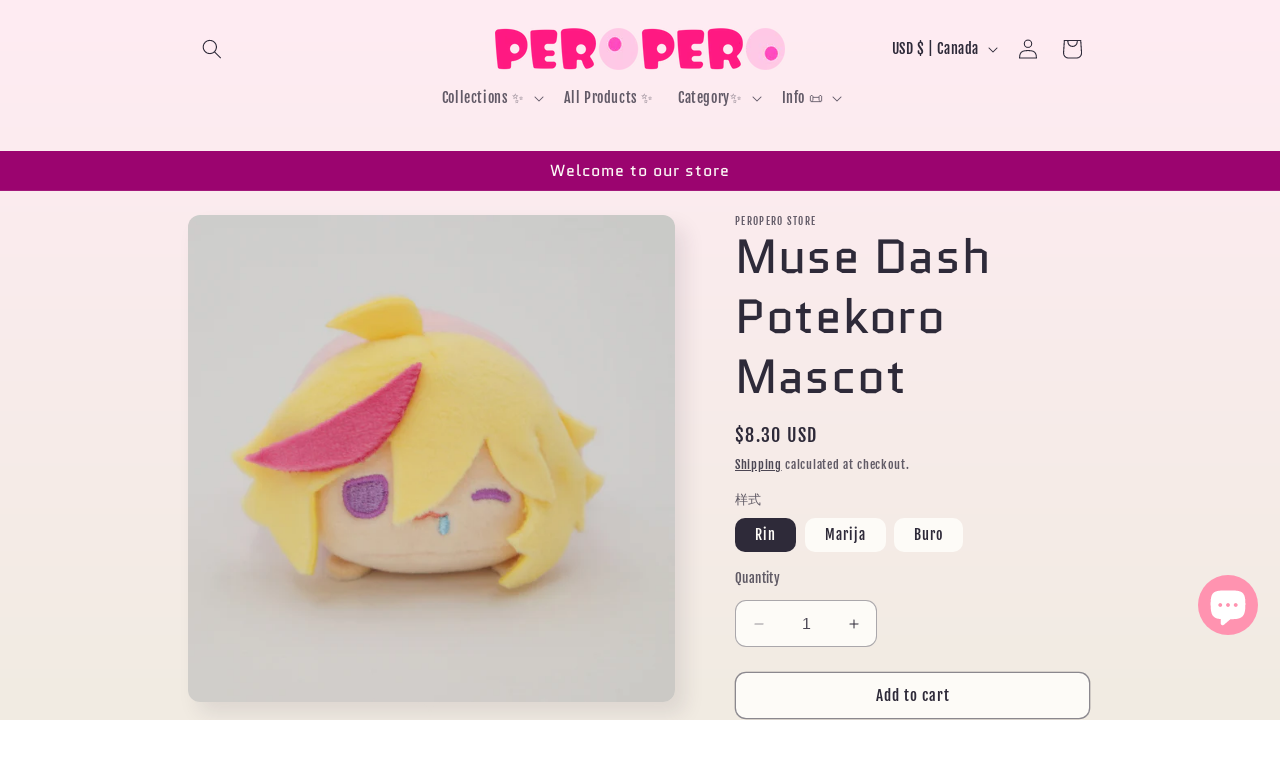

--- FILE ---
content_type: text/html; charset=utf-8
request_url: https://peroperostore.com/en-ca/products/muse-dash-potekoro
body_size: 31562
content:
<!doctype html>
<html class="no-js" lang="en">
  <head>
    <meta charset="utf-8">
    <meta http-equiv="X-UA-Compatible" content="IE=edge">
    <meta name="viewport" content="width=device-width,initial-scale=1">
    <meta name="theme-color" content="">
    <link rel="canonical" href="https://peroperostore.com/en-ca/products/muse-dash-potekoro"><link rel="preconnect" href="https://fonts.shopifycdn.com" crossorigin><title>
      Muse Dash Potekoro Mascot
 &ndash; hasuhasugoods</title>

    
      <meta name="description" content="Size: Approx. H50 x W55 x D80mm Material: Polyester TRANSLATE with x English Arabic Hebrew Polish Bulgarian Hindi Portuguese Catalan Hmong Daw Romanian Chinese Simplified Hungarian Russian Chinese Traditional Indonesian Slovak Czech Italian Slovenian Danish Japanese Spanish Dutch Klingon Swedish English Korean Thai Est">
    

    

<meta property="og:site_name" content="hasuhasugoods">
<meta property="og:url" content="https://peroperostore.com/en-ca/products/muse-dash-potekoro">
<meta property="og:title" content="Muse Dash Potekoro Mascot">
<meta property="og:type" content="product">
<meta property="og:description" content="Size: Approx. H50 x W55 x D80mm Material: Polyester TRANSLATE with x English Arabic Hebrew Polish Bulgarian Hindi Portuguese Catalan Hmong Daw Romanian Chinese Simplified Hungarian Russian Chinese Traditional Indonesian Slovak Czech Italian Slovenian Danish Japanese Spanish Dutch Klingon Swedish English Korean Thai Est"><meta property="og:image" content="http://peroperostore.com/cdn/shop/products/O1CN01LstmIx2643f4uyxLb__2200640787607.jpg?v=1667817243">
  <meta property="og:image:secure_url" content="https://peroperostore.com/cdn/shop/products/O1CN01LstmIx2643f4uyxLb__2200640787607.jpg?v=1667817243">
  <meta property="og:image:width" content="1998">
  <meta property="og:image:height" content="1998"><meta property="og:price:amount" content="8.30">
  <meta property="og:price:currency" content="USD"><meta name="twitter:site" content="@peroperostore_"><meta name="twitter:card" content="summary_large_image">
<meta name="twitter:title" content="Muse Dash Potekoro Mascot">
<meta name="twitter:description" content="Size: Approx. H50 x W55 x D80mm Material: Polyester TRANSLATE with x English Arabic Hebrew Polish Bulgarian Hindi Portuguese Catalan Hmong Daw Romanian Chinese Simplified Hungarian Russian Chinese Traditional Indonesian Slovak Czech Italian Slovenian Danish Japanese Spanish Dutch Klingon Swedish English Korean Thai Est">


    <script src="//peroperostore.com/cdn/shop/t/28/assets/constants.js?v=58251544750838685771737891903" defer="defer"></script>
    <script src="//peroperostore.com/cdn/shop/t/28/assets/pubsub.js?v=158357773527763999511737891903" defer="defer"></script>
    <script src="//peroperostore.com/cdn/shop/t/28/assets/global.js?v=113367515774722599301737891903" defer="defer"></script><script src="//peroperostore.com/cdn/shop/t/28/assets/animations.js?v=88693664871331136111737891903" defer="defer"></script><script>window.performance && window.performance.mark && window.performance.mark('shopify.content_for_header.start');</script><meta id="shopify-digital-wallet" name="shopify-digital-wallet" content="/55101063341/digital_wallets/dialog">
<meta name="shopify-checkout-api-token" content="2592bf98b6d311ee0b81e03502ccbe6b">
<meta id="in-context-paypal-metadata" data-shop-id="55101063341" data-venmo-supported="false" data-environment="production" data-locale="en_US" data-paypal-v4="true" data-currency="USD">
<link rel="alternate" hreflang="x-default" href="https://peroperostore.com/products/muse-dash-potekoro">
<link rel="alternate" hreflang="en" href="https://peroperostore.com/products/muse-dash-potekoro">
<link rel="alternate" hreflang="ja-JP" href="https://peroperostore.com/ja-jp/products/muse-dash-potekoro">
<link rel="alternate" hreflang="ko-KR" href="https://peroperostore.com/ko-kr/products/muse-dash-potekoro">
<link rel="alternate" hreflang="en-GB" href="https://peroperostore.com/en-gb/products/muse-dash-potekoro">
<link rel="alternate" hreflang="en-CA" href="https://peroperostore.com/en-ca/products/muse-dash-potekoro">
<link rel="alternate" type="application/json+oembed" href="https://peroperostore.com/en-ca/products/muse-dash-potekoro.oembed">
<script async="async" src="/checkouts/internal/preloads.js?locale=en-CA"></script>
<script id="shopify-features" type="application/json">{"accessToken":"2592bf98b6d311ee0b81e03502ccbe6b","betas":["rich-media-storefront-analytics"],"domain":"peroperostore.com","predictiveSearch":true,"shopId":55101063341,"locale":"en"}</script>
<script>var Shopify = Shopify || {};
Shopify.shop = "peropero-goods.myshopify.com";
Shopify.locale = "en";
Shopify.currency = {"active":"USD","rate":"1.0"};
Shopify.country = "CA";
Shopify.theme = {"name":"霓虹派对","id":174479704351,"schema_name":"Sense","schema_version":"12.0.0","theme_store_id":1356,"role":"main"};
Shopify.theme.handle = "null";
Shopify.theme.style = {"id":null,"handle":null};
Shopify.cdnHost = "peroperostore.com/cdn";
Shopify.routes = Shopify.routes || {};
Shopify.routes.root = "/en-ca/";</script>
<script type="module">!function(o){(o.Shopify=o.Shopify||{}).modules=!0}(window);</script>
<script>!function(o){function n(){var o=[];function n(){o.push(Array.prototype.slice.apply(arguments))}return n.q=o,n}var t=o.Shopify=o.Shopify||{};t.loadFeatures=n(),t.autoloadFeatures=n()}(window);</script>
<script id="shop-js-analytics" type="application/json">{"pageType":"product"}</script>
<script defer="defer" async type="module" src="//peroperostore.com/cdn/shopifycloud/shop-js/modules/v2/client.init-shop-cart-sync_BN7fPSNr.en.esm.js"></script>
<script defer="defer" async type="module" src="//peroperostore.com/cdn/shopifycloud/shop-js/modules/v2/chunk.common_Cbph3Kss.esm.js"></script>
<script defer="defer" async type="module" src="//peroperostore.com/cdn/shopifycloud/shop-js/modules/v2/chunk.modal_DKumMAJ1.esm.js"></script>
<script type="module">
  await import("//peroperostore.com/cdn/shopifycloud/shop-js/modules/v2/client.init-shop-cart-sync_BN7fPSNr.en.esm.js");
await import("//peroperostore.com/cdn/shopifycloud/shop-js/modules/v2/chunk.common_Cbph3Kss.esm.js");
await import("//peroperostore.com/cdn/shopifycloud/shop-js/modules/v2/chunk.modal_DKumMAJ1.esm.js");

  window.Shopify.SignInWithShop?.initShopCartSync?.({"fedCMEnabled":true,"windoidEnabled":true});

</script>
<script id="__st">var __st={"a":55101063341,"offset":28800,"reqid":"df828f5f-d687-4a52-b34f-4931716175b7-1769924653","pageurl":"peroperostore.com\/en-ca\/products\/muse-dash-potekoro","u":"e661a1c921ab","p":"product","rtyp":"product","rid":7997573824746};</script>
<script>window.ShopifyPaypalV4VisibilityTracking = true;</script>
<script id="captcha-bootstrap">!function(){'use strict';const t='contact',e='account',n='new_comment',o=[[t,t],['blogs',n],['comments',n],[t,'customer']],c=[[e,'customer_login'],[e,'guest_login'],[e,'recover_customer_password'],[e,'create_customer']],r=t=>t.map((([t,e])=>`form[action*='/${t}']:not([data-nocaptcha='true']) input[name='form_type'][value='${e}']`)).join(','),a=t=>()=>t?[...document.querySelectorAll(t)].map((t=>t.form)):[];function s(){const t=[...o],e=r(t);return a(e)}const i='password',u='form_key',d=['recaptcha-v3-token','g-recaptcha-response','h-captcha-response',i],f=()=>{try{return window.sessionStorage}catch{return}},m='__shopify_v',_=t=>t.elements[u];function p(t,e,n=!1){try{const o=window.sessionStorage,c=JSON.parse(o.getItem(e)),{data:r}=function(t){const{data:e,action:n}=t;return t[m]||n?{data:e,action:n}:{data:t,action:n}}(c);for(const[e,n]of Object.entries(r))t.elements[e]&&(t.elements[e].value=n);n&&o.removeItem(e)}catch(o){console.error('form repopulation failed',{error:o})}}const l='form_type',E='cptcha';function T(t){t.dataset[E]=!0}const w=window,h=w.document,L='Shopify',v='ce_forms',y='captcha';let A=!1;((t,e)=>{const n=(g='f06e6c50-85a8-45c8-87d0-21a2b65856fe',I='https://cdn.shopify.com/shopifycloud/storefront-forms-hcaptcha/ce_storefront_forms_captcha_hcaptcha.v1.5.2.iife.js',D={infoText:'Protected by hCaptcha',privacyText:'Privacy',termsText:'Terms'},(t,e,n)=>{const o=w[L][v],c=o.bindForm;if(c)return c(t,g,e,D).then(n);var r;o.q.push([[t,g,e,D],n]),r=I,A||(h.body.append(Object.assign(h.createElement('script'),{id:'captcha-provider',async:!0,src:r})),A=!0)});var g,I,D;w[L]=w[L]||{},w[L][v]=w[L][v]||{},w[L][v].q=[],w[L][y]=w[L][y]||{},w[L][y].protect=function(t,e){n(t,void 0,e),T(t)},Object.freeze(w[L][y]),function(t,e,n,w,h,L){const[v,y,A,g]=function(t,e,n){const i=e?o:[],u=t?c:[],d=[...i,...u],f=r(d),m=r(i),_=r(d.filter((([t,e])=>n.includes(e))));return[a(f),a(m),a(_),s()]}(w,h,L),I=t=>{const e=t.target;return e instanceof HTMLFormElement?e:e&&e.form},D=t=>v().includes(t);t.addEventListener('submit',(t=>{const e=I(t);if(!e)return;const n=D(e)&&!e.dataset.hcaptchaBound&&!e.dataset.recaptchaBound,o=_(e),c=g().includes(e)&&(!o||!o.value);(n||c)&&t.preventDefault(),c&&!n&&(function(t){try{if(!f())return;!function(t){const e=f();if(!e)return;const n=_(t);if(!n)return;const o=n.value;o&&e.removeItem(o)}(t);const e=Array.from(Array(32),(()=>Math.random().toString(36)[2])).join('');!function(t,e){_(t)||t.append(Object.assign(document.createElement('input'),{type:'hidden',name:u})),t.elements[u].value=e}(t,e),function(t,e){const n=f();if(!n)return;const o=[...t.querySelectorAll(`input[type='${i}']`)].map((({name:t})=>t)),c=[...d,...o],r={};for(const[a,s]of new FormData(t).entries())c.includes(a)||(r[a]=s);n.setItem(e,JSON.stringify({[m]:1,action:t.action,data:r}))}(t,e)}catch(e){console.error('failed to persist form',e)}}(e),e.submit())}));const S=(t,e)=>{t&&!t.dataset[E]&&(n(t,e.some((e=>e===t))),T(t))};for(const o of['focusin','change'])t.addEventListener(o,(t=>{const e=I(t);D(e)&&S(e,y())}));const B=e.get('form_key'),M=e.get(l),P=B&&M;t.addEventListener('DOMContentLoaded',(()=>{const t=y();if(P)for(const e of t)e.elements[l].value===M&&p(e,B);[...new Set([...A(),...v().filter((t=>'true'===t.dataset.shopifyCaptcha))])].forEach((e=>S(e,t)))}))}(h,new URLSearchParams(w.location.search),n,t,e,['guest_login'])})(!0,!0)}();</script>
<script integrity="sha256-4kQ18oKyAcykRKYeNunJcIwy7WH5gtpwJnB7kiuLZ1E=" data-source-attribution="shopify.loadfeatures" defer="defer" src="//peroperostore.com/cdn/shopifycloud/storefront/assets/storefront/load_feature-a0a9edcb.js" crossorigin="anonymous"></script>
<script data-source-attribution="shopify.dynamic_checkout.dynamic.init">var Shopify=Shopify||{};Shopify.PaymentButton=Shopify.PaymentButton||{isStorefrontPortableWallets:!0,init:function(){window.Shopify.PaymentButton.init=function(){};var t=document.createElement("script");t.src="https://peroperostore.com/cdn/shopifycloud/portable-wallets/latest/portable-wallets.en.js",t.type="module",document.head.appendChild(t)}};
</script>
<script data-source-attribution="shopify.dynamic_checkout.buyer_consent">
  function portableWalletsHideBuyerConsent(e){var t=document.getElementById("shopify-buyer-consent"),n=document.getElementById("shopify-subscription-policy-button");t&&n&&(t.classList.add("hidden"),t.setAttribute("aria-hidden","true"),n.removeEventListener("click",e))}function portableWalletsShowBuyerConsent(e){var t=document.getElementById("shopify-buyer-consent"),n=document.getElementById("shopify-subscription-policy-button");t&&n&&(t.classList.remove("hidden"),t.removeAttribute("aria-hidden"),n.addEventListener("click",e))}window.Shopify?.PaymentButton&&(window.Shopify.PaymentButton.hideBuyerConsent=portableWalletsHideBuyerConsent,window.Shopify.PaymentButton.showBuyerConsent=portableWalletsShowBuyerConsent);
</script>
<script>
  function portableWalletsCleanup(e){e&&e.src&&console.error("Failed to load portable wallets script "+e.src);var t=document.querySelectorAll("shopify-accelerated-checkout .shopify-payment-button__skeleton, shopify-accelerated-checkout-cart .wallet-cart-button__skeleton"),e=document.getElementById("shopify-buyer-consent");for(let e=0;e<t.length;e++)t[e].remove();e&&e.remove()}function portableWalletsNotLoadedAsModule(e){e instanceof ErrorEvent&&"string"==typeof e.message&&e.message.includes("import.meta")&&"string"==typeof e.filename&&e.filename.includes("portable-wallets")&&(window.removeEventListener("error",portableWalletsNotLoadedAsModule),window.Shopify.PaymentButton.failedToLoad=e,"loading"===document.readyState?document.addEventListener("DOMContentLoaded",window.Shopify.PaymentButton.init):window.Shopify.PaymentButton.init())}window.addEventListener("error",portableWalletsNotLoadedAsModule);
</script>

<script type="module" src="https://peroperostore.com/cdn/shopifycloud/portable-wallets/latest/portable-wallets.en.js" onError="portableWalletsCleanup(this)" crossorigin="anonymous"></script>
<script nomodule>
  document.addEventListener("DOMContentLoaded", portableWalletsCleanup);
</script>

<link id="shopify-accelerated-checkout-styles" rel="stylesheet" media="screen" href="https://peroperostore.com/cdn/shopifycloud/portable-wallets/latest/accelerated-checkout-backwards-compat.css" crossorigin="anonymous">
<style id="shopify-accelerated-checkout-cart">
        #shopify-buyer-consent {
  margin-top: 1em;
  display: inline-block;
  width: 100%;
}

#shopify-buyer-consent.hidden {
  display: none;
}

#shopify-subscription-policy-button {
  background: none;
  border: none;
  padding: 0;
  text-decoration: underline;
  font-size: inherit;
  cursor: pointer;
}

#shopify-subscription-policy-button::before {
  box-shadow: none;
}

      </style>
<script id="sections-script" data-sections="header" defer="defer" src="//peroperostore.com/cdn/shop/t/28/compiled_assets/scripts.js?v=2278"></script>
<script>window.performance && window.performance.mark && window.performance.mark('shopify.content_for_header.end');</script>


    <style data-shopify>
      @font-face {
  font-family: "Fjalla One";
  font-weight: 400;
  font-style: normal;
  font-display: swap;
  src: url("//peroperostore.com/cdn/fonts/fjalla_one/fjallaone_n4.262edaf1abaf5ed669f7ecd26fc3e24707a0ad85.woff2") format("woff2"),
       url("//peroperostore.com/cdn/fonts/fjalla_one/fjallaone_n4.f67f40342efd2b34cae019d50b4b5c4da6fc5da7.woff") format("woff");
}

      
      
      
      @font-face {
  font-family: Quantico;
  font-weight: 400;
  font-style: normal;
  font-display: swap;
  src: url("//peroperostore.com/cdn/fonts/quantico/quantico_n4.6e63eba878761e30c5ffb43a6ee8ab35145a10ed.woff2") format("woff2"),
       url("//peroperostore.com/cdn/fonts/quantico/quantico_n4.18f9145bdfea61e6ca380f89dbf77ed98e14f33a.woff") format("woff");
}


      
        :root,
        .color-background-1 {
          --color-background: 253,251,247;
        
          --gradient-background: linear-gradient(180deg, rgba(255, 235, 243, 1), rgba(241, 235, 226, 1) 100%);
        

        

        --color-foreground: 46,42,57;
        --color-background-contrast: 228,200,145;
        --color-shadow: 46,42,57;
        --color-button: 255,156,183;
        --color-button-text: 253,251,247;
        --color-secondary-button: 253,251,247;
        --color-secondary-button-text: 46,42,57;
        --color-link: 46,42,57;
        --color-badge-foreground: 46,42,57;
        --color-badge-background: 253,251,247;
        --color-badge-border: 46,42,57;
        --payment-terms-background-color: rgb(253 251 247);
      }
      
        
        .color-background-2 {
          --color-background: 255,156,183;
        
          --gradient-background: radial-gradient(rgba(255, 156, 183, 1), rgba(255, 218, 226, 1) 100%);
        

        

        --color-foreground: 255,255,255;
        --color-background-contrast: 255,29,90;
        --color-shadow: 242,98,98;
        --color-button: 253,251,247;
        --color-button-text: 255,147,176;
        --color-secondary-button: 255,156,183;
        --color-secondary-button-text: 255,255,255;
        --color-link: 255,255,255;
        --color-badge-foreground: 255,255,255;
        --color-badge-background: 255,156,183;
        --color-badge-border: 255,255,255;
        --payment-terms-background-color: rgb(255 156 183);
      }
      
        
        .color-inverse {
          --color-background: 230,98,204;
        
          --gradient-background: #e662cc;
        

        

        --color-foreground: 253,251,247;
        --color-background-contrast: 173,28,144;
        --color-shadow: 255,147,176;
        --color-button: 253,251,247;
        --color-button-text: 242,98,98;
        --color-secondary-button: 230,98,204;
        --color-secondary-button-text: 253,251,247;
        --color-link: 253,251,247;
        --color-badge-foreground: 253,251,247;
        --color-badge-background: 230,98,204;
        --color-badge-border: 253,251,247;
        --payment-terms-background-color: rgb(230 98 204);
      }
      
        
        .color-accent-1 {
          --color-background: 155,4,111;
        
          --gradient-background: #9b046f;
        

        

        --color-foreground: 253,251,247;
        --color-background-contrast: 180,5,129;
        --color-shadow: 46,42,57;
        --color-button: 253,251,247;
        --color-button-text: 155,4,111;
        --color-secondary-button: 155,4,111;
        --color-secondary-button-text: 253,251,247;
        --color-link: 253,251,247;
        --color-badge-foreground: 253,251,247;
        --color-badge-background: 155,4,111;
        --color-badge-border: 253,251,247;
        --payment-terms-background-color: rgb(155 4 111);
      }
      
        
        .color-accent-2 {
          --color-background: 94,54,83;
        
          --gradient-background: linear-gradient(320deg, rgba(134, 16, 106, 1), rgba(94, 54, 83, 1) 100%);
        

        

        --color-foreground: 253,251,247;
        --color-background-contrast: 13,7,11;
        --color-shadow: 46,42,57;
        --color-button: 253,251,247;
        --color-button-text: 94,54,83;
        --color-secondary-button: 94,54,83;
        --color-secondary-button-text: 253,251,247;
        --color-link: 253,251,247;
        --color-badge-foreground: 253,251,247;
        --color-badge-background: 94,54,83;
        --color-badge-border: 253,251,247;
        --payment-terms-background-color: rgb(94 54 83);
      }
      

      body, .color-background-1, .color-background-2, .color-inverse, .color-accent-1, .color-accent-2 {
        color: rgba(var(--color-foreground), 0.75);
        background-color: rgb(var(--color-background));
      }

      :root {
        --font-body-family: "Fjalla One", sans-serif;
        --font-body-style: normal;
        --font-body-weight: 400;
        --font-body-weight-bold: 700;

        --font-heading-family: Quantico, sans-serif;
        --font-heading-style: normal;
        --font-heading-weight: 400;

        --font-body-scale: 1.0;
        --font-heading-scale: 1.2;

        --media-padding: px;
        --media-border-opacity: 0.1;
        --media-border-width: 0px;
        --media-radius: 12px;
        --media-shadow-opacity: 0.1;
        --media-shadow-horizontal-offset: 10px;
        --media-shadow-vertical-offset: 12px;
        --media-shadow-blur-radius: 20px;
        --media-shadow-visible: 1;

        --page-width: 100rem;
        --page-width-margin: 0rem;

        --product-card-image-padding: 0.0rem;
        --product-card-corner-radius: 1.2rem;
        --product-card-text-alignment: center;
        --product-card-border-width: 0.0rem;
        --product-card-border-opacity: 0.1;
        --product-card-shadow-opacity: 0.05;
        --product-card-shadow-visible: 1;
        --product-card-shadow-horizontal-offset: 1.0rem;
        --product-card-shadow-vertical-offset: 1.0rem;
        --product-card-shadow-blur-radius: 3.5rem;

        --collection-card-image-padding: 0.0rem;
        --collection-card-corner-radius: 1.2rem;
        --collection-card-text-alignment: center;
        --collection-card-border-width: 0.0rem;
        --collection-card-border-opacity: 0.1;
        --collection-card-shadow-opacity: 0.05;
        --collection-card-shadow-visible: 1;
        --collection-card-shadow-horizontal-offset: 1.0rem;
        --collection-card-shadow-vertical-offset: 1.0rem;
        --collection-card-shadow-blur-radius: 3.5rem;

        --blog-card-image-padding: 0.0rem;
        --blog-card-corner-radius: 1.2rem;
        --blog-card-text-alignment: center;
        --blog-card-border-width: 0.0rem;
        --blog-card-border-opacity: 0.1;
        --blog-card-shadow-opacity: 0.05;
        --blog-card-shadow-visible: 1;
        --blog-card-shadow-horizontal-offset: 1.0rem;
        --blog-card-shadow-vertical-offset: 1.0rem;
        --blog-card-shadow-blur-radius: 3.5rem;

        --badge-corner-radius: 2.0rem;

        --popup-border-width: 1px;
        --popup-border-opacity: 0.1;
        --popup-corner-radius: 18px;
        --popup-shadow-opacity: 0.1;
        --popup-shadow-horizontal-offset: 10px;
        --popup-shadow-vertical-offset: 12px;
        --popup-shadow-blur-radius: 20px;

        --drawer-border-width: 1px;
        --drawer-border-opacity: 0.1;
        --drawer-shadow-opacity: 0.0;
        --drawer-shadow-horizontal-offset: 0px;
        --drawer-shadow-vertical-offset: 2px;
        --drawer-shadow-blur-radius: 5px;

        --spacing-sections-desktop: 4px;
        --spacing-sections-mobile: 4px;

        --grid-desktop-vertical-spacing: 12px;
        --grid-desktop-horizontal-spacing: 4px;
        --grid-mobile-vertical-spacing: 6px;
        --grid-mobile-horizontal-spacing: 2px;

        --text-boxes-border-opacity: 0.1;
        --text-boxes-border-width: 0px;
        --text-boxes-radius: 24px;
        --text-boxes-shadow-opacity: 0.0;
        --text-boxes-shadow-visible: 0;
        --text-boxes-shadow-horizontal-offset: 10px;
        --text-boxes-shadow-vertical-offset: 12px;
        --text-boxes-shadow-blur-radius: 20px;

        --buttons-radius: 10px;
        --buttons-radius-outset: 11px;
        --buttons-border-width: 1px;
        --buttons-border-opacity: 0.55;
        --buttons-shadow-opacity: 0.0;
        --buttons-shadow-visible: 0;
        --buttons-shadow-horizontal-offset: 0px;
        --buttons-shadow-vertical-offset: 4px;
        --buttons-shadow-blur-radius: 5px;
        --buttons-border-offset: 0.3px;

        --inputs-radius: 10px;
        --inputs-border-width: 1px;
        --inputs-border-opacity: 0.4;
        --inputs-shadow-opacity: 0.0;
        --inputs-shadow-horizontal-offset: 0px;
        --inputs-margin-offset: 0px;
        --inputs-shadow-vertical-offset: -2px;
        --inputs-shadow-blur-radius: 5px;
        --inputs-radius-outset: 11px;

        --variant-pills-radius: 10px;
        --variant-pills-border-width: 0px;
        --variant-pills-border-opacity: 0.45;
        --variant-pills-shadow-opacity: 0.0;
        --variant-pills-shadow-horizontal-offset: 0px;
        --variant-pills-shadow-vertical-offset: 4px;
        --variant-pills-shadow-blur-radius: 5px;
      }

      *,
      *::before,
      *::after {
        box-sizing: inherit;
      }

      html {
        box-sizing: border-box;
        font-size: calc(var(--font-body-scale) * 62.5%);
        height: 100%;
      }

      body {
        display: grid;
        grid-template-rows: auto auto 1fr auto;
        grid-template-columns: 100%;
        min-height: 100%;
        margin: 0;
        font-size: 1.5rem;
        letter-spacing: 0.06rem;
        line-height: calc(1 + 0.8 / var(--font-body-scale));
        font-family: var(--font-body-family);
        font-style: var(--font-body-style);
        font-weight: var(--font-body-weight);
      }

      @media screen and (min-width: 750px) {
        body {
          font-size: 1.6rem;
        }
      }
    </style>

    <link href="//peroperostore.com/cdn/shop/t/28/assets/base.css?v=127867003511637661291737891903" rel="stylesheet" type="text/css" media="all" />
<link rel="preload" as="font" href="//peroperostore.com/cdn/fonts/fjalla_one/fjallaone_n4.262edaf1abaf5ed669f7ecd26fc3e24707a0ad85.woff2" type="font/woff2" crossorigin><link rel="preload" as="font" href="//peroperostore.com/cdn/fonts/quantico/quantico_n4.6e63eba878761e30c5ffb43a6ee8ab35145a10ed.woff2" type="font/woff2" crossorigin><link href="//peroperostore.com/cdn/shop/t/28/assets/component-localization-form.css?v=143319823105703127341737891903" rel="stylesheet" type="text/css" media="all" />
      <script src="//peroperostore.com/cdn/shop/t/28/assets/localization-form.js?v=161644695336821385561737891903" defer="defer"></script><link
        rel="stylesheet"
        href="//peroperostore.com/cdn/shop/t/28/assets/component-predictive-search.css?v=118923337488134913561737891903"
        media="print"
        onload="this.media='all'"
      ><script>
      document.documentElement.className = document.documentElement.className.replace('no-js', 'js');
      if (Shopify.designMode) {
        document.documentElement.classList.add('shopify-design-mode');
      }
    </script>
  <script src="https://cdn.shopify.com/extensions/e8878072-2f6b-4e89-8082-94b04320908d/inbox-1254/assets/inbox-chat-loader.js" type="text/javascript" defer="defer"></script>
<link href="https://monorail-edge.shopifysvc.com" rel="dns-prefetch">
<script>(function(){if ("sendBeacon" in navigator && "performance" in window) {try {var session_token_from_headers = performance.getEntriesByType('navigation')[0].serverTiming.find(x => x.name == '_s').description;} catch {var session_token_from_headers = undefined;}var session_cookie_matches = document.cookie.match(/_shopify_s=([^;]*)/);var session_token_from_cookie = session_cookie_matches && session_cookie_matches.length === 2 ? session_cookie_matches[1] : "";var session_token = session_token_from_headers || session_token_from_cookie || "";function handle_abandonment_event(e) {var entries = performance.getEntries().filter(function(entry) {return /monorail-edge.shopifysvc.com/.test(entry.name);});if (!window.abandonment_tracked && entries.length === 0) {window.abandonment_tracked = true;var currentMs = Date.now();var navigation_start = performance.timing.navigationStart;var payload = {shop_id: 55101063341,url: window.location.href,navigation_start,duration: currentMs - navigation_start,session_token,page_type: "product"};window.navigator.sendBeacon("https://monorail-edge.shopifysvc.com/v1/produce", JSON.stringify({schema_id: "online_store_buyer_site_abandonment/1.1",payload: payload,metadata: {event_created_at_ms: currentMs,event_sent_at_ms: currentMs}}));}}window.addEventListener('pagehide', handle_abandonment_event);}}());</script>
<script id="web-pixels-manager-setup">(function e(e,d,r,n,o){if(void 0===o&&(o={}),!Boolean(null===(a=null===(i=window.Shopify)||void 0===i?void 0:i.analytics)||void 0===a?void 0:a.replayQueue)){var i,a;window.Shopify=window.Shopify||{};var t=window.Shopify;t.analytics=t.analytics||{};var s=t.analytics;s.replayQueue=[],s.publish=function(e,d,r){return s.replayQueue.push([e,d,r]),!0};try{self.performance.mark("wpm:start")}catch(e){}var l=function(){var e={modern:/Edge?\/(1{2}[4-9]|1[2-9]\d|[2-9]\d{2}|\d{4,})\.\d+(\.\d+|)|Firefox\/(1{2}[4-9]|1[2-9]\d|[2-9]\d{2}|\d{4,})\.\d+(\.\d+|)|Chrom(ium|e)\/(9{2}|\d{3,})\.\d+(\.\d+|)|(Maci|X1{2}).+ Version\/(15\.\d+|(1[6-9]|[2-9]\d|\d{3,})\.\d+)([,.]\d+|)( \(\w+\)|)( Mobile\/\w+|) Safari\/|Chrome.+OPR\/(9{2}|\d{3,})\.\d+\.\d+|(CPU[ +]OS|iPhone[ +]OS|CPU[ +]iPhone|CPU IPhone OS|CPU iPad OS)[ +]+(15[._]\d+|(1[6-9]|[2-9]\d|\d{3,})[._]\d+)([._]\d+|)|Android:?[ /-](13[3-9]|1[4-9]\d|[2-9]\d{2}|\d{4,})(\.\d+|)(\.\d+|)|Android.+Firefox\/(13[5-9]|1[4-9]\d|[2-9]\d{2}|\d{4,})\.\d+(\.\d+|)|Android.+Chrom(ium|e)\/(13[3-9]|1[4-9]\d|[2-9]\d{2}|\d{4,})\.\d+(\.\d+|)|SamsungBrowser\/([2-9]\d|\d{3,})\.\d+/,legacy:/Edge?\/(1[6-9]|[2-9]\d|\d{3,})\.\d+(\.\d+|)|Firefox\/(5[4-9]|[6-9]\d|\d{3,})\.\d+(\.\d+|)|Chrom(ium|e)\/(5[1-9]|[6-9]\d|\d{3,})\.\d+(\.\d+|)([\d.]+$|.*Safari\/(?![\d.]+ Edge\/[\d.]+$))|(Maci|X1{2}).+ Version\/(10\.\d+|(1[1-9]|[2-9]\d|\d{3,})\.\d+)([,.]\d+|)( \(\w+\)|)( Mobile\/\w+|) Safari\/|Chrome.+OPR\/(3[89]|[4-9]\d|\d{3,})\.\d+\.\d+|(CPU[ +]OS|iPhone[ +]OS|CPU[ +]iPhone|CPU IPhone OS|CPU iPad OS)[ +]+(10[._]\d+|(1[1-9]|[2-9]\d|\d{3,})[._]\d+)([._]\d+|)|Android:?[ /-](13[3-9]|1[4-9]\d|[2-9]\d{2}|\d{4,})(\.\d+|)(\.\d+|)|Mobile Safari.+OPR\/([89]\d|\d{3,})\.\d+\.\d+|Android.+Firefox\/(13[5-9]|1[4-9]\d|[2-9]\d{2}|\d{4,})\.\d+(\.\d+|)|Android.+Chrom(ium|e)\/(13[3-9]|1[4-9]\d|[2-9]\d{2}|\d{4,})\.\d+(\.\d+|)|Android.+(UC? ?Browser|UCWEB|U3)[ /]?(15\.([5-9]|\d{2,})|(1[6-9]|[2-9]\d|\d{3,})\.\d+)\.\d+|SamsungBrowser\/(5\.\d+|([6-9]|\d{2,})\.\d+)|Android.+MQ{2}Browser\/(14(\.(9|\d{2,})|)|(1[5-9]|[2-9]\d|\d{3,})(\.\d+|))(\.\d+|)|K[Aa][Ii]OS\/(3\.\d+|([4-9]|\d{2,})\.\d+)(\.\d+|)/},d=e.modern,r=e.legacy,n=navigator.userAgent;return n.match(d)?"modern":n.match(r)?"legacy":"unknown"}(),u="modern"===l?"modern":"legacy",c=(null!=n?n:{modern:"",legacy:""})[u],f=function(e){return[e.baseUrl,"/wpm","/b",e.hashVersion,"modern"===e.buildTarget?"m":"l",".js"].join("")}({baseUrl:d,hashVersion:r,buildTarget:u}),m=function(e){var d=e.version,r=e.bundleTarget,n=e.surface,o=e.pageUrl,i=e.monorailEndpoint;return{emit:function(e){var a=e.status,t=e.errorMsg,s=(new Date).getTime(),l=JSON.stringify({metadata:{event_sent_at_ms:s},events:[{schema_id:"web_pixels_manager_load/3.1",payload:{version:d,bundle_target:r,page_url:o,status:a,surface:n,error_msg:t},metadata:{event_created_at_ms:s}}]});if(!i)return console&&console.warn&&console.warn("[Web Pixels Manager] No Monorail endpoint provided, skipping logging."),!1;try{return self.navigator.sendBeacon.bind(self.navigator)(i,l)}catch(e){}var u=new XMLHttpRequest;try{return u.open("POST",i,!0),u.setRequestHeader("Content-Type","text/plain"),u.send(l),!0}catch(e){return console&&console.warn&&console.warn("[Web Pixels Manager] Got an unhandled error while logging to Monorail."),!1}}}}({version:r,bundleTarget:l,surface:e.surface,pageUrl:self.location.href,monorailEndpoint:e.monorailEndpoint});try{o.browserTarget=l,function(e){var d=e.src,r=e.async,n=void 0===r||r,o=e.onload,i=e.onerror,a=e.sri,t=e.scriptDataAttributes,s=void 0===t?{}:t,l=document.createElement("script"),u=document.querySelector("head"),c=document.querySelector("body");if(l.async=n,l.src=d,a&&(l.integrity=a,l.crossOrigin="anonymous"),s)for(var f in s)if(Object.prototype.hasOwnProperty.call(s,f))try{l.dataset[f]=s[f]}catch(e){}if(o&&l.addEventListener("load",o),i&&l.addEventListener("error",i),u)u.appendChild(l);else{if(!c)throw new Error("Did not find a head or body element to append the script");c.appendChild(l)}}({src:f,async:!0,onload:function(){if(!function(){var e,d;return Boolean(null===(d=null===(e=window.Shopify)||void 0===e?void 0:e.analytics)||void 0===d?void 0:d.initialized)}()){var d=window.webPixelsManager.init(e)||void 0;if(d){var r=window.Shopify.analytics;r.replayQueue.forEach((function(e){var r=e[0],n=e[1],o=e[2];d.publishCustomEvent(r,n,o)})),r.replayQueue=[],r.publish=d.publishCustomEvent,r.visitor=d.visitor,r.initialized=!0}}},onerror:function(){return m.emit({status:"failed",errorMsg:"".concat(f," has failed to load")})},sri:function(e){var d=/^sha384-[A-Za-z0-9+/=]+$/;return"string"==typeof e&&d.test(e)}(c)?c:"",scriptDataAttributes:o}),m.emit({status:"loading"})}catch(e){m.emit({status:"failed",errorMsg:(null==e?void 0:e.message)||"Unknown error"})}}})({shopId: 55101063341,storefrontBaseUrl: "https://peroperostore.com",extensionsBaseUrl: "https://extensions.shopifycdn.com/cdn/shopifycloud/web-pixels-manager",monorailEndpoint: "https://monorail-edge.shopifysvc.com/unstable/produce_batch",surface: "storefront-renderer",enabledBetaFlags: ["2dca8a86"],webPixelsConfigList: [{"id":"shopify-app-pixel","configuration":"{}","eventPayloadVersion":"v1","runtimeContext":"STRICT","scriptVersion":"0450","apiClientId":"shopify-pixel","type":"APP","privacyPurposes":["ANALYTICS","MARKETING"]},{"id":"shopify-custom-pixel","eventPayloadVersion":"v1","runtimeContext":"LAX","scriptVersion":"0450","apiClientId":"shopify-pixel","type":"CUSTOM","privacyPurposes":["ANALYTICS","MARKETING"]}],isMerchantRequest: false,initData: {"shop":{"name":"hasuhasugoods","paymentSettings":{"currencyCode":"USD"},"myshopifyDomain":"peropero-goods.myshopify.com","countryCode":"CN","storefrontUrl":"https:\/\/peroperostore.com\/en-ca"},"customer":null,"cart":null,"checkout":null,"productVariants":[{"price":{"amount":8.3,"currencyCode":"USD"},"product":{"title":"Muse Dash Potekoro Mascot","vendor":"peropero store","id":"7997573824746","untranslatedTitle":"Muse Dash Potekoro Mascot","url":"\/en-ca\/products\/muse-dash-potekoro","type":""},"id":"43723005919466","image":{"src":"\/\/peroperostore.com\/cdn\/shop\/products\/O1CN01vztkFm2643f5gZWA9__2200640787607.jpg?v=1667817243"},"sku":"W001-2-趴趴-梦游少女","title":"Rin","untranslatedTitle":"Rin"},{"price":{"amount":8.3,"currencyCode":"USD"},"product":{"title":"Muse Dash Potekoro Mascot","vendor":"peropero store","id":"7997573824746","untranslatedTitle":"Muse Dash Potekoro Mascot","url":"\/en-ca\/products\/muse-dash-potekoro","type":""},"id":"43723005952234","image":{"src":"\/\/peroperostore.com\/cdn\/shop\/products\/O1CN01NgIHaZ2643f6hDeDC__2200640787607.jpg?v=1667817243"},"sku":"W001-3-趴趴-女仆","title":"Marija","untranslatedTitle":"Marija"},{"price":{"amount":8.3,"currencyCode":"USD"},"product":{"title":"Muse Dash Potekoro Mascot","vendor":"peropero store","id":"7997573824746","untranslatedTitle":"Muse Dash Potekoro Mascot","url":"\/en-ca\/products\/muse-dash-potekoro","type":""},"id":"43723005985002","image":{"src":"\/\/peroperostore.com\/cdn\/shop\/products\/O1CN017UyZnP2643fB7YQsV__2200640787607.jpg?v=1667817243"},"sku":"W001-1-趴趴-制服少女","title":"Buro","untranslatedTitle":"Buro"}],"purchasingCompany":null},},"https://peroperostore.com/cdn","1d2a099fw23dfb22ep557258f5m7a2edbae",{"modern":"","legacy":""},{"shopId":"55101063341","storefrontBaseUrl":"https:\/\/peroperostore.com","extensionBaseUrl":"https:\/\/extensions.shopifycdn.com\/cdn\/shopifycloud\/web-pixels-manager","surface":"storefront-renderer","enabledBetaFlags":"[\"2dca8a86\"]","isMerchantRequest":"false","hashVersion":"1d2a099fw23dfb22ep557258f5m7a2edbae","publish":"custom","events":"[[\"page_viewed\",{}],[\"product_viewed\",{\"productVariant\":{\"price\":{\"amount\":8.3,\"currencyCode\":\"USD\"},\"product\":{\"title\":\"Muse Dash Potekoro Mascot\",\"vendor\":\"peropero store\",\"id\":\"7997573824746\",\"untranslatedTitle\":\"Muse Dash Potekoro Mascot\",\"url\":\"\/en-ca\/products\/muse-dash-potekoro\",\"type\":\"\"},\"id\":\"43723005919466\",\"image\":{\"src\":\"\/\/peroperostore.com\/cdn\/shop\/products\/O1CN01vztkFm2643f5gZWA9__2200640787607.jpg?v=1667817243\"},\"sku\":\"W001-2-趴趴-梦游少女\",\"title\":\"Rin\",\"untranslatedTitle\":\"Rin\"}}]]"});</script><script>
  window.ShopifyAnalytics = window.ShopifyAnalytics || {};
  window.ShopifyAnalytics.meta = window.ShopifyAnalytics.meta || {};
  window.ShopifyAnalytics.meta.currency = 'USD';
  var meta = {"product":{"id":7997573824746,"gid":"gid:\/\/shopify\/Product\/7997573824746","vendor":"peropero store","type":"","handle":"muse-dash-potekoro","variants":[{"id":43723005919466,"price":830,"name":"Muse Dash Potekoro Mascot - Rin","public_title":"Rin","sku":"W001-2-趴趴-梦游少女"},{"id":43723005952234,"price":830,"name":"Muse Dash Potekoro Mascot - Marija","public_title":"Marija","sku":"W001-3-趴趴-女仆"},{"id":43723005985002,"price":830,"name":"Muse Dash Potekoro Mascot - Buro","public_title":"Buro","sku":"W001-1-趴趴-制服少女"}],"remote":false},"page":{"pageType":"product","resourceType":"product","resourceId":7997573824746,"requestId":"df828f5f-d687-4a52-b34f-4931716175b7-1769924653"}};
  for (var attr in meta) {
    window.ShopifyAnalytics.meta[attr] = meta[attr];
  }
</script>
<script class="analytics">
  (function () {
    var customDocumentWrite = function(content) {
      var jquery = null;

      if (window.jQuery) {
        jquery = window.jQuery;
      } else if (window.Checkout && window.Checkout.$) {
        jquery = window.Checkout.$;
      }

      if (jquery) {
        jquery('body').append(content);
      }
    };

    var hasLoggedConversion = function(token) {
      if (token) {
        return document.cookie.indexOf('loggedConversion=' + token) !== -1;
      }
      return false;
    }

    var setCookieIfConversion = function(token) {
      if (token) {
        var twoMonthsFromNow = new Date(Date.now());
        twoMonthsFromNow.setMonth(twoMonthsFromNow.getMonth() + 2);

        document.cookie = 'loggedConversion=' + token + '; expires=' + twoMonthsFromNow;
      }
    }

    var trekkie = window.ShopifyAnalytics.lib = window.trekkie = window.trekkie || [];
    if (trekkie.integrations) {
      return;
    }
    trekkie.methods = [
      'identify',
      'page',
      'ready',
      'track',
      'trackForm',
      'trackLink'
    ];
    trekkie.factory = function(method) {
      return function() {
        var args = Array.prototype.slice.call(arguments);
        args.unshift(method);
        trekkie.push(args);
        return trekkie;
      };
    };
    for (var i = 0; i < trekkie.methods.length; i++) {
      var key = trekkie.methods[i];
      trekkie[key] = trekkie.factory(key);
    }
    trekkie.load = function(config) {
      trekkie.config = config || {};
      trekkie.config.initialDocumentCookie = document.cookie;
      var first = document.getElementsByTagName('script')[0];
      var script = document.createElement('script');
      script.type = 'text/javascript';
      script.onerror = function(e) {
        var scriptFallback = document.createElement('script');
        scriptFallback.type = 'text/javascript';
        scriptFallback.onerror = function(error) {
                var Monorail = {
      produce: function produce(monorailDomain, schemaId, payload) {
        var currentMs = new Date().getTime();
        var event = {
          schema_id: schemaId,
          payload: payload,
          metadata: {
            event_created_at_ms: currentMs,
            event_sent_at_ms: currentMs
          }
        };
        return Monorail.sendRequest("https://" + monorailDomain + "/v1/produce", JSON.stringify(event));
      },
      sendRequest: function sendRequest(endpointUrl, payload) {
        // Try the sendBeacon API
        if (window && window.navigator && typeof window.navigator.sendBeacon === 'function' && typeof window.Blob === 'function' && !Monorail.isIos12()) {
          var blobData = new window.Blob([payload], {
            type: 'text/plain'
          });

          if (window.navigator.sendBeacon(endpointUrl, blobData)) {
            return true;
          } // sendBeacon was not successful

        } // XHR beacon

        var xhr = new XMLHttpRequest();

        try {
          xhr.open('POST', endpointUrl);
          xhr.setRequestHeader('Content-Type', 'text/plain');
          xhr.send(payload);
        } catch (e) {
          console.log(e);
        }

        return false;
      },
      isIos12: function isIos12() {
        return window.navigator.userAgent.lastIndexOf('iPhone; CPU iPhone OS 12_') !== -1 || window.navigator.userAgent.lastIndexOf('iPad; CPU OS 12_') !== -1;
      }
    };
    Monorail.produce('monorail-edge.shopifysvc.com',
      'trekkie_storefront_load_errors/1.1',
      {shop_id: 55101063341,
      theme_id: 174479704351,
      app_name: "storefront",
      context_url: window.location.href,
      source_url: "//peroperostore.com/cdn/s/trekkie.storefront.c59ea00e0474b293ae6629561379568a2d7c4bba.min.js"});

        };
        scriptFallback.async = true;
        scriptFallback.src = '//peroperostore.com/cdn/s/trekkie.storefront.c59ea00e0474b293ae6629561379568a2d7c4bba.min.js';
        first.parentNode.insertBefore(scriptFallback, first);
      };
      script.async = true;
      script.src = '//peroperostore.com/cdn/s/trekkie.storefront.c59ea00e0474b293ae6629561379568a2d7c4bba.min.js';
      first.parentNode.insertBefore(script, first);
    };
    trekkie.load(
      {"Trekkie":{"appName":"storefront","development":false,"defaultAttributes":{"shopId":55101063341,"isMerchantRequest":null,"themeId":174479704351,"themeCityHash":"14419629215701272304","contentLanguage":"en","currency":"USD","eventMetadataId":"a5be0563-3712-447d-a6c1-2903b0c529ff"},"isServerSideCookieWritingEnabled":true,"monorailRegion":"shop_domain","enabledBetaFlags":["65f19447","b5387b81"]},"Session Attribution":{},"S2S":{"facebookCapiEnabled":false,"source":"trekkie-storefront-renderer","apiClientId":580111}}
    );

    var loaded = false;
    trekkie.ready(function() {
      if (loaded) return;
      loaded = true;

      window.ShopifyAnalytics.lib = window.trekkie;

      var originalDocumentWrite = document.write;
      document.write = customDocumentWrite;
      try { window.ShopifyAnalytics.merchantGoogleAnalytics.call(this); } catch(error) {};
      document.write = originalDocumentWrite;

      window.ShopifyAnalytics.lib.page(null,{"pageType":"product","resourceType":"product","resourceId":7997573824746,"requestId":"df828f5f-d687-4a52-b34f-4931716175b7-1769924653","shopifyEmitted":true});

      var match = window.location.pathname.match(/checkouts\/(.+)\/(thank_you|post_purchase)/)
      var token = match? match[1]: undefined;
      if (!hasLoggedConversion(token)) {
        setCookieIfConversion(token);
        window.ShopifyAnalytics.lib.track("Viewed Product",{"currency":"USD","variantId":43723005919466,"productId":7997573824746,"productGid":"gid:\/\/shopify\/Product\/7997573824746","name":"Muse Dash Potekoro Mascot - Rin","price":"8.30","sku":"W001-2-趴趴-梦游少女","brand":"peropero store","variant":"Rin","category":"","nonInteraction":true,"remote":false},undefined,undefined,{"shopifyEmitted":true});
      window.ShopifyAnalytics.lib.track("monorail:\/\/trekkie_storefront_viewed_product\/1.1",{"currency":"USD","variantId":43723005919466,"productId":7997573824746,"productGid":"gid:\/\/shopify\/Product\/7997573824746","name":"Muse Dash Potekoro Mascot - Rin","price":"8.30","sku":"W001-2-趴趴-梦游少女","brand":"peropero store","variant":"Rin","category":"","nonInteraction":true,"remote":false,"referer":"https:\/\/peroperostore.com\/en-ca\/products\/muse-dash-potekoro"});
      }
    });


        var eventsListenerScript = document.createElement('script');
        eventsListenerScript.async = true;
        eventsListenerScript.src = "//peroperostore.com/cdn/shopifycloud/storefront/assets/shop_events_listener-3da45d37.js";
        document.getElementsByTagName('head')[0].appendChild(eventsListenerScript);

})();</script>
<script
  defer
  src="https://peroperostore.com/cdn/shopifycloud/perf-kit/shopify-perf-kit-3.1.0.min.js"
  data-application="storefront-renderer"
  data-shop-id="55101063341"
  data-render-region="gcp-us-central1"
  data-page-type="product"
  data-theme-instance-id="174479704351"
  data-theme-name="Sense"
  data-theme-version="12.0.0"
  data-monorail-region="shop_domain"
  data-resource-timing-sampling-rate="10"
  data-shs="true"
  data-shs-beacon="true"
  data-shs-export-with-fetch="true"
  data-shs-logs-sample-rate="1"
  data-shs-beacon-endpoint="https://peroperostore.com/api/collect"
></script>
</head>

  <body class="gradient">
    <a class="skip-to-content-link button visually-hidden" href="#MainContent">
      Skip to content
    </a><!-- BEGIN sections: header-group -->
<div id="shopify-section-sections--23910039060767__header" class="shopify-section shopify-section-group-header-group section-header"><link rel="stylesheet" href="//peroperostore.com/cdn/shop/t/28/assets/component-list-menu.css?v=151968516119678728991737891903" media="print" onload="this.media='all'">
<link rel="stylesheet" href="//peroperostore.com/cdn/shop/t/28/assets/component-search.css?v=165164710990765432851737891903" media="print" onload="this.media='all'">
<link rel="stylesheet" href="//peroperostore.com/cdn/shop/t/28/assets/component-menu-drawer.css?v=31331429079022630271737891903" media="print" onload="this.media='all'">
<link rel="stylesheet" href="//peroperostore.com/cdn/shop/t/28/assets/component-cart-notification.css?v=54116361853792938221737891903" media="print" onload="this.media='all'">
<link rel="stylesheet" href="//peroperostore.com/cdn/shop/t/28/assets/component-cart-items.css?v=145340746371385151771737891903" media="print" onload="this.media='all'"><link rel="stylesheet" href="//peroperostore.com/cdn/shop/t/28/assets/component-price.css?v=70172745017360139101737891903" media="print" onload="this.media='all'"><noscript><link href="//peroperostore.com/cdn/shop/t/28/assets/component-list-menu.css?v=151968516119678728991737891903" rel="stylesheet" type="text/css" media="all" /></noscript>
<noscript><link href="//peroperostore.com/cdn/shop/t/28/assets/component-search.css?v=165164710990765432851737891903" rel="stylesheet" type="text/css" media="all" /></noscript>
<noscript><link href="//peroperostore.com/cdn/shop/t/28/assets/component-menu-drawer.css?v=31331429079022630271737891903" rel="stylesheet" type="text/css" media="all" /></noscript>
<noscript><link href="//peroperostore.com/cdn/shop/t/28/assets/component-cart-notification.css?v=54116361853792938221737891903" rel="stylesheet" type="text/css" media="all" /></noscript>
<noscript><link href="//peroperostore.com/cdn/shop/t/28/assets/component-cart-items.css?v=145340746371385151771737891903" rel="stylesheet" type="text/css" media="all" /></noscript>

<style>
  header-drawer {
    justify-self: start;
    margin-left: -1.2rem;
  }@media screen and (min-width: 990px) {
      header-drawer {
        display: none;
      }
    }.menu-drawer-container {
    display: flex;
  }

  .list-menu {
    list-style: none;
    padding: 0;
    margin: 0;
  }

  .list-menu--inline {
    display: inline-flex;
    flex-wrap: wrap;
  }

  summary.list-menu__item {
    padding-right: 2.7rem;
  }

  .list-menu__item {
    display: flex;
    align-items: center;
    line-height: calc(1 + 0.3 / var(--font-body-scale));
  }

  .list-menu__item--link {
    text-decoration: none;
    padding-bottom: 1rem;
    padding-top: 1rem;
    line-height: calc(1 + 0.8 / var(--font-body-scale));
  }

  @media screen and (min-width: 750px) {
    .list-menu__item--link {
      padding-bottom: 0.5rem;
      padding-top: 0.5rem;
    }
  }
</style><style data-shopify>.header {
    padding: 10px 3rem 10px 3rem;
  }

  .section-header {
    position: sticky; /* This is for fixing a Safari z-index issue. PR #2147 */
    margin-bottom: 9px;
  }

  @media screen and (min-width: 750px) {
    .section-header {
      margin-bottom: 12px;
    }
  }

  @media screen and (min-width: 990px) {
    .header {
      padding-top: 20px;
      padding-bottom: 20px;
    }
  }</style><script src="//peroperostore.com/cdn/shop/t/28/assets/details-disclosure.js?v=13653116266235556501737891903" defer="defer"></script>
<script src="//peroperostore.com/cdn/shop/t/28/assets/details-modal.js?v=25581673532751508451737891903" defer="defer"></script>
<script src="//peroperostore.com/cdn/shop/t/28/assets/cart-notification.js?v=133508293167896966491737891903" defer="defer"></script>
<script src="//peroperostore.com/cdn/shop/t/28/assets/search-form.js?v=133129549252120666541737891903" defer="defer"></script><svg xmlns="http://www.w3.org/2000/svg" class="hidden">
  <symbol id="icon-search" viewbox="0 0 18 19" fill="none">
    <path fill-rule="evenodd" clip-rule="evenodd" d="M11.03 11.68A5.784 5.784 0 112.85 3.5a5.784 5.784 0 018.18 8.18zm.26 1.12a6.78 6.78 0 11.72-.7l5.4 5.4a.5.5 0 11-.71.7l-5.41-5.4z" fill="currentColor"/>
  </symbol>

  <symbol id="icon-reset" class="icon icon-close"  fill="none" viewBox="0 0 18 18" stroke="currentColor">
    <circle r="8.5" cy="9" cx="9" stroke-opacity="0.2"/>
    <path d="M6.82972 6.82915L1.17193 1.17097" stroke-linecap="round" stroke-linejoin="round" transform="translate(5 5)"/>
    <path d="M1.22896 6.88502L6.77288 1.11523" stroke-linecap="round" stroke-linejoin="round" transform="translate(5 5)"/>
  </symbol>

  <symbol id="icon-close" class="icon icon-close" fill="none" viewBox="0 0 18 17">
    <path d="M.865 15.978a.5.5 0 00.707.707l7.433-7.431 7.579 7.282a.501.501 0 00.846-.37.5.5 0 00-.153-.351L9.712 8.546l7.417-7.416a.5.5 0 10-.707-.708L8.991 7.853 1.413.573a.5.5 0 10-.693.72l7.563 7.268-7.418 7.417z" fill="currentColor">
  </symbol>
</svg><sticky-header data-sticky-type="on-scroll-up" class="header-wrapper color-background-1 gradient"><header class="header header--top-center header--mobile-center page-width header--has-menu header--has-social header--has-account header--has-localizations">

<header-drawer data-breakpoint="tablet">
  <details id="Details-menu-drawer-container" class="menu-drawer-container">
    <summary
      class="header__icon header__icon--menu header__icon--summary link focus-inset"
      aria-label="Menu"
    >
      <span>
        <svg
  xmlns="http://www.w3.org/2000/svg"
  aria-hidden="true"
  focusable="false"
  class="icon icon-hamburger"
  fill="none"
  viewBox="0 0 18 16"
>
  <path d="M1 .5a.5.5 0 100 1h15.71a.5.5 0 000-1H1zM.5 8a.5.5 0 01.5-.5h15.71a.5.5 0 010 1H1A.5.5 0 01.5 8zm0 7a.5.5 0 01.5-.5h15.71a.5.5 0 010 1H1a.5.5 0 01-.5-.5z" fill="currentColor">
</svg>

        <svg
  xmlns="http://www.w3.org/2000/svg"
  aria-hidden="true"
  focusable="false"
  class="icon icon-close"
  fill="none"
  viewBox="0 0 18 17"
>
  <path d="M.865 15.978a.5.5 0 00.707.707l7.433-7.431 7.579 7.282a.501.501 0 00.846-.37.5.5 0 00-.153-.351L9.712 8.546l7.417-7.416a.5.5 0 10-.707-.708L8.991 7.853 1.413.573a.5.5 0 10-.693.72l7.563 7.268-7.418 7.417z" fill="currentColor">
</svg>

      </span>
    </summary>
    <div id="menu-drawer" class="gradient menu-drawer motion-reduce color-background-1">
      <div class="menu-drawer__inner-container">
        <div class="menu-drawer__navigation-container">
          <nav class="menu-drawer__navigation">
            <ul class="menu-drawer__menu has-submenu list-menu" role="list"><li><details id="Details-menu-drawer-menu-item-1">
                      <summary
                        id="HeaderDrawer-collections-✨"
                        class="menu-drawer__menu-item list-menu__item link link--text focus-inset"
                      >
                        Collections ✨
                        <svg
  viewBox="0 0 14 10"
  fill="none"
  aria-hidden="true"
  focusable="false"
  class="icon icon-arrow"
  xmlns="http://www.w3.org/2000/svg"
>
  <path fill-rule="evenodd" clip-rule="evenodd" d="M8.537.808a.5.5 0 01.817-.162l4 4a.5.5 0 010 .708l-4 4a.5.5 0 11-.708-.708L11.793 5.5H1a.5.5 0 010-1h10.793L8.646 1.354a.5.5 0 01-.109-.546z" fill="currentColor">
</svg>

                        <svg aria-hidden="true" focusable="false" class="icon icon-caret" viewBox="0 0 10 6">
  <path fill-rule="evenodd" clip-rule="evenodd" d="M9.354.646a.5.5 0 00-.708 0L5 4.293 1.354.646a.5.5 0 00-.708.708l4 4a.5.5 0 00.708 0l4-4a.5.5 0 000-.708z" fill="currentColor">
</svg>

                      </summary>
                      <div
                        id="link-collections-✨"
                        class="menu-drawer__submenu has-submenu gradient motion-reduce"
                        tabindex="-1"
                      >
                        <div class="menu-drawer__inner-submenu">
                          <button class="menu-drawer__close-button link link--text focus-inset" aria-expanded="true">
                            <svg
  viewBox="0 0 14 10"
  fill="none"
  aria-hidden="true"
  focusable="false"
  class="icon icon-arrow"
  xmlns="http://www.w3.org/2000/svg"
>
  <path fill-rule="evenodd" clip-rule="evenodd" d="M8.537.808a.5.5 0 01.817-.162l4 4a.5.5 0 010 .708l-4 4a.5.5 0 11-.708-.708L11.793 5.5H1a.5.5 0 010-1h10.793L8.646 1.354a.5.5 0 01-.109-.546z" fill="currentColor">
</svg>

                            Collections ✨
                          </button>
                          <ul class="menu-drawer__menu list-menu" role="list" tabindex="-1"><li><a
                                    id="HeaderDrawer-collections-✨-electronic-muse"
                                    href="/en-ca/collections/muse-dash-electronic-muse"
                                    class="menu-drawer__menu-item link link--text list-menu__item focus-inset"
                                    
                                  >
                                    Electronic Muse✦
                                  </a></li><li><a
                                    id="HeaderDrawer-collections-✨-mechanical-ballerina-marija"
                                    href="/en-ca/collections/mechanical-ballerina-marija-1"
                                    class="menu-drawer__menu-item link link--text list-menu__item focus-inset"
                                    
                                  >
                                    Mechanical Ballerina Marija✦
                                  </a></li><li><a
                                    id="HeaderDrawer-collections-✨-year-of-the-dragon"
                                    href="/en-ca/collections/year-of-the-dragon"
                                    class="menu-drawer__menu-item link link--text list-menu__item focus-inset"
                                    
                                  >
                                    Year of the Dragon✦
                                  </a></li><li><a
                                    id="HeaderDrawer-collections-✨-winter-truancy-plan"
                                    href="/en-ca/collections/winter-truancy-plan-1"
                                    class="menu-drawer__menu-item link link--text list-menu__item focus-inset"
                                    
                                  >
                                    Winter Truancy Plan✦
                                  </a></li><li><a
                                    id="HeaderDrawer-collections-✨-kimono-dress"
                                    href="/en-ca/collections/kimono"
                                    class="menu-drawer__menu-item link link--text list-menu__item focus-inset"
                                    
                                  >
                                    Kimono Dress✦
                                  </a></li><li><a
                                    id="HeaderDrawer-collections-✨-東方project-collab"
                                    href="/en-ca/collections/%E6%9D%B1%E6%96%B9project-collab"
                                    class="menu-drawer__menu-item link link--text list-menu__item focus-inset"
                                    
                                  >
                                    東方Project Collab✦
                                  </a></li><li><a
                                    id="HeaderDrawer-collections-✨-summer-party"
                                    href="/en-ca/collections/summer-party"
                                    class="menu-drawer__menu-item link link--text list-menu__item focus-inset"
                                    
                                  >
                                    Summer Party 🤿
                                  </a></li><li><a
                                    id="HeaderDrawer-collections-✨-idol-live-4th-anniv-🎤"
                                    href="/en-ca/collections/idol-live-4th-anniv"
                                    class="menu-drawer__menu-item link link--text list-menu__item focus-inset"
                                    
                                  >
                                    IDOL LIVE 4th Anniv. 🎤
                                  </a></li><li><a
                                    id="HeaderDrawer-collections-✨-2022-ss-apparel-👕"
                                    href="/en-ca/collections/2022-ss-apparel"
                                    class="menu-drawer__menu-item link link--text list-menu__item focus-inset"
                                    
                                  >
                                    2022 SS Apparel 👕
                                  </a></li><li><a
                                    id="HeaderDrawer-collections-✨-birthday-party"
                                    href="/en-ca/collections/birthday-party"
                                    class="menu-drawer__menu-item link link--text list-menu__item focus-inset"
                                    
                                  >
                                    Birthday party ✦
                                  </a></li><li><a
                                    id="HeaderDrawer-collections-✨-part-time-warrior"
                                    href="/en-ca/collections/part-time-warrior"
                                    class="menu-drawer__menu-item link link--text list-menu__item focus-inset"
                                    
                                  >
                                    Part-Time warrior ✦
                                  </a></li><li><a
                                    id="HeaderDrawer-collections-✨-nyanya-cat"
                                    href="/en-ca/collections/nyanya-cat"
                                    class="menu-drawer__menu-item link link--text list-menu__item focus-inset"
                                    
                                  >
                                    Nyanya cat! ✦
                                  </a></li><li><a
                                    id="HeaderDrawer-collections-✨-household"
                                    href="/en-ca/collections/household"
                                    class="menu-drawer__menu-item link link--text list-menu__item focus-inset"
                                    
                                  >
                                    Household ✦
                                  </a></li><li><a
                                    id="HeaderDrawer-collections-✨-christmas-2021"
                                    href="/en-ca/collections/christmad-goods"
                                    class="menu-drawer__menu-item link link--text list-menu__item focus-inset"
                                    
                                  >
                                    Christmas 2021 ✦
                                  </a></li><li><a
                                    id="HeaderDrawer-collections-✨-fruity-daily"
                                    href="/en-ca/collections/fruity-daily"
                                    class="menu-drawer__menu-item link link--text list-menu__item focus-inset"
                                    
                                  >
                                    Fruity daily ✦
                                  </a></li><li><a
                                    id="HeaderDrawer-collections-✨-leisure-time"
                                    href="/en-ca/collections/leisure-time"
                                    class="menu-drawer__menu-item link link--text list-menu__item focus-inset"
                                    
                                  >
                                    Leisure time ✦
                                  </a></li><li><a
                                    id="HeaderDrawer-collections-✨-vivinos-collab"
                                    href="/en-ca/collections/vivinos"
                                    class="menu-drawer__menu-item link link--text list-menu__item focus-inset"
                                    
                                  >
                                    VIVINOS collab ✦
                                  </a></li></ul>
                        </div>
                      </div>
                    </details></li><li><a
                      id="HeaderDrawer-all-products-✨"
                      href="/en-ca/collections/all"
                      class="menu-drawer__menu-item list-menu__item link link--text focus-inset"
                      
                    >
                      All Products  ✨
                    </a></li><li><details id="Details-menu-drawer-menu-item-3">
                      <summary
                        id="HeaderDrawer-category✨"
                        class="menu-drawer__menu-item list-menu__item link link--text focus-inset"
                      >
                        Category✨
                        <svg
  viewBox="0 0 14 10"
  fill="none"
  aria-hidden="true"
  focusable="false"
  class="icon icon-arrow"
  xmlns="http://www.w3.org/2000/svg"
>
  <path fill-rule="evenodd" clip-rule="evenodd" d="M8.537.808a.5.5 0 01.817-.162l4 4a.5.5 0 010 .708l-4 4a.5.5 0 11-.708-.708L11.793 5.5H1a.5.5 0 010-1h10.793L8.646 1.354a.5.5 0 01-.109-.546z" fill="currentColor">
</svg>

                        <svg aria-hidden="true" focusable="false" class="icon icon-caret" viewBox="0 0 10 6">
  <path fill-rule="evenodd" clip-rule="evenodd" d="M9.354.646a.5.5 0 00-.708 0L5 4.293 1.354.646a.5.5 0 00-.708.708l4 4a.5.5 0 00.708 0l4-4a.5.5 0 000-.708z" fill="currentColor">
</svg>

                      </summary>
                      <div
                        id="link-category✨"
                        class="menu-drawer__submenu has-submenu gradient motion-reduce"
                        tabindex="-1"
                      >
                        <div class="menu-drawer__inner-submenu">
                          <button class="menu-drawer__close-button link link--text focus-inset" aria-expanded="true">
                            <svg
  viewBox="0 0 14 10"
  fill="none"
  aria-hidden="true"
  focusable="false"
  class="icon icon-arrow"
  xmlns="http://www.w3.org/2000/svg"
>
  <path fill-rule="evenodd" clip-rule="evenodd" d="M8.537.808a.5.5 0 01.817-.162l4 4a.5.5 0 010 .708l-4 4a.5.5 0 11-.708-.708L11.793 5.5H1a.5.5 0 010-1h10.793L8.646 1.354a.5.5 0 01-.109-.546z" fill="currentColor">
</svg>

                            Category✨
                          </button>
                          <ul class="menu-drawer__menu list-menu" role="list" tabindex="-1"><li><a
                                    id="HeaderDrawer-category✨-badge"
                                    href="/en-ca/collections/badge"
                                    class="menu-drawer__menu-item link link--text list-menu__item focus-inset"
                                    
                                  >
                                    Badge
                                  </a></li><li><a
                                    id="HeaderDrawer-category✨-standee-pendant"
                                    href="/en-ca/collections/acrylic"
                                    class="menu-drawer__menu-item link link--text list-menu__item focus-inset"
                                    
                                  >
                                    Standee &amp; Pendant
                                  </a></li><li><a
                                    id="HeaderDrawer-category✨-apparel-fashion"
                                    href="/en-ca/collections/clothes-accessories"
                                    class="menu-drawer__menu-item link link--text list-menu__item focus-inset"
                                    
                                  >
                                    Apparel fashion
                                  </a></li><li><a
                                    id="HeaderDrawer-category✨-art-prints"
                                    href="/en-ca/collections/art-prints"
                                    class="menu-drawer__menu-item link link--text list-menu__item focus-inset"
                                    
                                  >
                                    Art prints
                                  </a></li><li><a
                                    id="HeaderDrawer-category✨-daily-goods"
                                    href="/en-ca/collections/%E6%97%A5%E7%94%A8%E5%93%81"
                                    class="menu-drawer__menu-item link link--text list-menu__item focus-inset"
                                    
                                  >
                                    Daily goods
                                  </a></li></ul>
                        </div>
                      </div>
                    </details></li><li><details id="Details-menu-drawer-menu-item-4">
                      <summary
                        id="HeaderDrawer-info-📜"
                        class="menu-drawer__menu-item list-menu__item link link--text focus-inset"
                      >
                        Info 📜
                        <svg
  viewBox="0 0 14 10"
  fill="none"
  aria-hidden="true"
  focusable="false"
  class="icon icon-arrow"
  xmlns="http://www.w3.org/2000/svg"
>
  <path fill-rule="evenodd" clip-rule="evenodd" d="M8.537.808a.5.5 0 01.817-.162l4 4a.5.5 0 010 .708l-4 4a.5.5 0 11-.708-.708L11.793 5.5H1a.5.5 0 010-1h10.793L8.646 1.354a.5.5 0 01-.109-.546z" fill="currentColor">
</svg>

                        <svg aria-hidden="true" focusable="false" class="icon icon-caret" viewBox="0 0 10 6">
  <path fill-rule="evenodd" clip-rule="evenodd" d="M9.354.646a.5.5 0 00-.708 0L5 4.293 1.354.646a.5.5 0 00-.708.708l4 4a.5.5 0 00.708 0l4-4a.5.5 0 000-.708z" fill="currentColor">
</svg>

                      </summary>
                      <div
                        id="link-info-📜"
                        class="menu-drawer__submenu has-submenu gradient motion-reduce"
                        tabindex="-1"
                      >
                        <div class="menu-drawer__inner-submenu">
                          <button class="menu-drawer__close-button link link--text focus-inset" aria-expanded="true">
                            <svg
  viewBox="0 0 14 10"
  fill="none"
  aria-hidden="true"
  focusable="false"
  class="icon icon-arrow"
  xmlns="http://www.w3.org/2000/svg"
>
  <path fill-rule="evenodd" clip-rule="evenodd" d="M8.537.808a.5.5 0 01.817-.162l4 4a.5.5 0 010 .708l-4 4a.5.5 0 11-.708-.708L11.793 5.5H1a.5.5 0 010-1h10.793L8.646 1.354a.5.5 0 01-.109-.546z" fill="currentColor">
</svg>

                            Info 📜
                          </button>
                          <ul class="menu-drawer__menu list-menu" role="list" tabindex="-1"><li><a
                                    id="HeaderDrawer-info-📜-faq"
                                    href="/en-ca/pages/faq"
                                    class="menu-drawer__menu-item link link--text list-menu__item focus-inset"
                                    
                                  >
                                    FAQ ✦
                                  </a></li><li><a
                                    id="HeaderDrawer-info-📜-updates"
                                    href="/en-ca/blogs/%E6%96%B0%E9%97%BB"
                                    class="menu-drawer__menu-item link link--text list-menu__item focus-inset"
                                    
                                  >
                                    Updates ✦
                                  </a></li><li><a
                                    id="HeaderDrawer-info-📜-shipping-policy"
                                    href="/en-ca/policies/shipping-policy"
                                    class="menu-drawer__menu-item link link--text list-menu__item focus-inset"
                                    
                                  >
                                    Shipping policy ✦
                                  </a></li></ul>
                        </div>
                      </div>
                    </details></li></ul>
          </nav>
          <div class="menu-drawer__utility-links"><a
                href="/en-ca/account/login"
                class="menu-drawer__account link focus-inset h5 medium-hide large-up-hide"
              >
                <svg
  xmlns="http://www.w3.org/2000/svg"
  aria-hidden="true"
  focusable="false"
  class="icon icon-account"
  fill="none"
  viewBox="0 0 18 19"
>
  <path fill-rule="evenodd" clip-rule="evenodd" d="M6 4.5a3 3 0 116 0 3 3 0 01-6 0zm3-4a4 4 0 100 8 4 4 0 000-8zm5.58 12.15c1.12.82 1.83 2.24 1.91 4.85H1.51c.08-2.6.79-4.03 1.9-4.85C4.66 11.75 6.5 11.5 9 11.5s4.35.26 5.58 1.15zM9 10.5c-2.5 0-4.65.24-6.17 1.35C1.27 12.98.5 14.93.5 18v.5h17V18c0-3.07-.77-5.02-2.33-6.15-1.52-1.1-3.67-1.35-6.17-1.35z" fill="currentColor">
</svg>

Log in</a><div class="menu-drawer__localization header-localization"><noscript><form method="post" action="/en-ca/localization" id="HeaderCountryMobileFormNoScriptDrawer" accept-charset="UTF-8" class="localization-form" enctype="multipart/form-data"><input type="hidden" name="form_type" value="localization" /><input type="hidden" name="utf8" value="✓" /><input type="hidden" name="_method" value="put" /><input type="hidden" name="return_to" value="/en-ca/products/muse-dash-potekoro" /><div class="localization-form__select">
                        <h2 class="visually-hidden" id="HeaderCountryMobileLabelNoScriptDrawer">
                          Country/region
                        </h2>
                        <select
                          class="localization-selector link"
                          name="country_code"
                          aria-labelledby="HeaderCountryMobileLabelNoScriptDrawer"
                        ><option
                              value="AU"
                            >
                              Australia (USD
                              $)
                            </option><option
                              value="CA"
                                selected
                              
                            >
                              Canada (USD
                              $)
                            </option><option
                              value="FR"
                            >
                              France (USD
                              $)
                            </option><option
                              value="DE"
                            >
                              Germany (USD
                              $)
                            </option><option
                              value="JP"
                            >
                              Japan (USD
                              $)
                            </option><option
                              value="MY"
                            >
                              Malaysia (USD
                              $)
                            </option><option
                              value="MX"
                            >
                              Mexico (USD
                              $)
                            </option><option
                              value="SG"
                            >
                              Singapore (USD
                              $)
                            </option><option
                              value="KR"
                            >
                              South Korea (USD
                              $)
                            </option><option
                              value="ES"
                            >
                              Spain (USD
                              $)
                            </option><option
                              value="GB"
                            >
                              United Kingdom (USD
                              $)
                            </option><option
                              value="US"
                            >
                              United States (USD
                              $)
                            </option></select>
                        <svg aria-hidden="true" focusable="false" class="icon icon-caret" viewBox="0 0 10 6">
  <path fill-rule="evenodd" clip-rule="evenodd" d="M9.354.646a.5.5 0 00-.708 0L5 4.293 1.354.646a.5.5 0 00-.708.708l4 4a.5.5 0 00.708 0l4-4a.5.5 0 000-.708z" fill="currentColor">
</svg>

                      </div>
                      <button class="button button--tertiary">Update country/region</button></form></noscript>

                  <localization-form class="no-js-hidden"><form method="post" action="/en-ca/localization" id="HeaderCountryMobileForm" accept-charset="UTF-8" class="localization-form" enctype="multipart/form-data"><input type="hidden" name="form_type" value="localization" /><input type="hidden" name="utf8" value="✓" /><input type="hidden" name="_method" value="put" /><input type="hidden" name="return_to" value="/en-ca/products/muse-dash-potekoro" /><div>
                        <h2 class="visually-hidden" id="HeaderCountryMobileLabel">
                          Country/region
                        </h2><div class="disclosure">
  <button
    type="button"
    class="disclosure__button localization-form__select localization-selector link link--text caption-large"
    aria-expanded="false"
    aria-controls="HeaderCountryMobileList"
    aria-describedby="HeaderCountryMobileLabel"
  >
    <span>USD
      $ | Canada</span>
    <svg aria-hidden="true" focusable="false" class="icon icon-caret" viewBox="0 0 10 6">
  <path fill-rule="evenodd" clip-rule="evenodd" d="M9.354.646a.5.5 0 00-.708 0L5 4.293 1.354.646a.5.5 0 00-.708.708l4 4a.5.5 0 00.708 0l4-4a.5.5 0 000-.708z" fill="currentColor">
</svg>

  </button>
  <div class="disclosure__list-wrapper" hidden>
    <ul id="HeaderCountryMobileList" role="list" class="disclosure__list list-unstyled"><li class="disclosure__item" tabindex="-1">
          <a
            class="link link--text disclosure__link caption-large focus-inset"
            href="#"
            
            data-value="AU"
          >
            <span class="localization-form__currency">USD
              $ |</span
            >
            Australia
          </a>
        </li><li class="disclosure__item" tabindex="-1">
          <a
            class="link link--text disclosure__link caption-large focus-inset disclosure__link--active"
            href="#"
            
              aria-current="true"
            
            data-value="CA"
          >
            <span class="localization-form__currency">USD
              $ |</span
            >
            Canada
          </a>
        </li><li class="disclosure__item" tabindex="-1">
          <a
            class="link link--text disclosure__link caption-large focus-inset"
            href="#"
            
            data-value="FR"
          >
            <span class="localization-form__currency">USD
              $ |</span
            >
            France
          </a>
        </li><li class="disclosure__item" tabindex="-1">
          <a
            class="link link--text disclosure__link caption-large focus-inset"
            href="#"
            
            data-value="DE"
          >
            <span class="localization-form__currency">USD
              $ |</span
            >
            Germany
          </a>
        </li><li class="disclosure__item" tabindex="-1">
          <a
            class="link link--text disclosure__link caption-large focus-inset"
            href="#"
            
            data-value="JP"
          >
            <span class="localization-form__currency">USD
              $ |</span
            >
            Japan
          </a>
        </li><li class="disclosure__item" tabindex="-1">
          <a
            class="link link--text disclosure__link caption-large focus-inset"
            href="#"
            
            data-value="MY"
          >
            <span class="localization-form__currency">USD
              $ |</span
            >
            Malaysia
          </a>
        </li><li class="disclosure__item" tabindex="-1">
          <a
            class="link link--text disclosure__link caption-large focus-inset"
            href="#"
            
            data-value="MX"
          >
            <span class="localization-form__currency">USD
              $ |</span
            >
            Mexico
          </a>
        </li><li class="disclosure__item" tabindex="-1">
          <a
            class="link link--text disclosure__link caption-large focus-inset"
            href="#"
            
            data-value="SG"
          >
            <span class="localization-form__currency">USD
              $ |</span
            >
            Singapore
          </a>
        </li><li class="disclosure__item" tabindex="-1">
          <a
            class="link link--text disclosure__link caption-large focus-inset"
            href="#"
            
            data-value="KR"
          >
            <span class="localization-form__currency">USD
              $ |</span
            >
            South Korea
          </a>
        </li><li class="disclosure__item" tabindex="-1">
          <a
            class="link link--text disclosure__link caption-large focus-inset"
            href="#"
            
            data-value="ES"
          >
            <span class="localization-form__currency">USD
              $ |</span
            >
            Spain
          </a>
        </li><li class="disclosure__item" tabindex="-1">
          <a
            class="link link--text disclosure__link caption-large focus-inset"
            href="#"
            
            data-value="GB"
          >
            <span class="localization-form__currency">USD
              $ |</span
            >
            United Kingdom
          </a>
        </li><li class="disclosure__item" tabindex="-1">
          <a
            class="link link--text disclosure__link caption-large focus-inset"
            href="#"
            
            data-value="US"
          >
            <span class="localization-form__currency">USD
              $ |</span
            >
            United States
          </a>
        </li></ul>
  </div>
</div>
<input type="hidden" name="country_code" value="CA">
</div></form></localization-form>
                
</div><ul class="list list-social list-unstyled" role="list"><li class="list-social__item">
                  <a href="https://twitter.com/peroperostore_" class="list-social__link link"><svg aria-hidden="true" focusable="false" class="icon icon-twitter" viewBox="0 0 20 20">
  <path fill="currentColor" d="M18.608 4.967a7.364 7.364 0 0 1-1.758 1.828c0 .05 0 .13.02.23l.02.232a10.014 10.014 0 0 1-1.697 5.565 11.023 11.023 0 0 1-2.029 2.29 9.13 9.13 0 0 1-2.832 1.607 10.273 10.273 0 0 1-8.94-.985c.342.02.613.04.834.04 1.647 0 3.114-.502 4.4-1.506a3.616 3.616 0 0 1-3.315-2.46c.528.128 1.08.107 1.597-.061a3.485 3.485 0 0 1-2.029-1.216 3.385 3.385 0 0 1-.803-2.23v-.03c.462.242.984.372 1.587.402A3.465 3.465 0 0 1 2.116 5.76c0-.612.14-1.205.452-1.798a9.723 9.723 0 0 0 3.214 2.612A10.044 10.044 0 0 0 9.88 7.649a3.013 3.013 0 0 1-.13-.804c0-.974.34-1.808 1.034-2.49a3.466 3.466 0 0 1 2.561-1.035 3.505 3.505 0 0 1 2.551 1.104 6.812 6.812 0 0 0 2.24-.853 3.415 3.415 0 0 1-1.547 1.948 7.732 7.732 0 0 0 2.02-.542v-.01Z"/>
</svg>
<span class="visually-hidden">Twitter</span>
                  </a>
                </li><li class="list-social__item">
                  <a href="https://www.youtube.com/@peroperogames1520" class="list-social__link link"><svg aria-hidden="true" focusable="false" class="icon icon-youtube" viewBox="0 0 20 20">
  <path fill="currentColor" d="M18.16 5.87c.34 1.309.34 4.08.34 4.08s0 2.771-.34 4.08a2.125 2.125 0 0 1-1.53 1.53c-1.309.34-6.63.34-6.63.34s-5.321 0-6.63-.34a2.125 2.125 0 0 1-1.53-1.53c-.34-1.309-.34-4.08-.34-4.08s0-2.771.34-4.08a2.173 2.173 0 0 1 1.53-1.53C4.679 4 10 4 10 4s5.321 0 6.63.34a2.173 2.173 0 0 1 1.53 1.53ZM8.3 12.5l4.42-2.55L8.3 7.4v5.1Z"/>
</svg>
<span class="visually-hidden">YouTube</span>
                  </a>
                </li></ul>
          </div>
        </div>
      </div>
    </div>
  </details>
</header-drawer>


<details-modal class="header__search">
  <details>
    <summary
      class="header__icon header__icon--search header__icon--summary link focus-inset modal__toggle"
      aria-haspopup="dialog"
      aria-label="Search"
    >
      <span>
        <svg class="modal__toggle-open icon icon-search" aria-hidden="true" focusable="false">
          <use href="#icon-search">
        </svg>
        <svg class="modal__toggle-close icon icon-close" aria-hidden="true" focusable="false">
          <use href="#icon-close">
        </svg>
      </span>
    </summary>
    <div
      class="search-modal modal__content gradient"
      role="dialog"
      aria-modal="true"
      aria-label="Search"
    >
      <div class="modal-overlay"></div>
      <div
        class="search-modal__content search-modal__content-top"
        tabindex="-1"
      ><predictive-search class="search-modal__form" data-loading-text="Loading..."><form action="/en-ca/search" method="get" role="search" class="search search-modal__form">
          <div class="field">
            <input
              class="search__input field__input"
              id="Search-In-Modal-1"
              type="search"
              name="q"
              value=""
              placeholder="Search"role="combobox"
                aria-expanded="false"
                aria-owns="predictive-search-results"
                aria-controls="predictive-search-results"
                aria-haspopup="listbox"
                aria-autocomplete="list"
                autocorrect="off"
                autocomplete="off"
                autocapitalize="off"
                spellcheck="false">
            <label class="field__label" for="Search-In-Modal-1">Search</label>
            <input type="hidden" name="options[prefix]" value="last">
            <button
              type="reset"
              class="reset__button field__button hidden"
              aria-label="Clear search term"
            >
              <svg class="icon icon-close" aria-hidden="true" focusable="false">
                <use xlink:href="#icon-reset">
              </svg>
            </button>
            <button class="search__button field__button" aria-label="Search">
              <svg class="icon icon-search" aria-hidden="true" focusable="false">
                <use href="#icon-search">
              </svg>
            </button>
          </div><div class="predictive-search predictive-search--header" tabindex="-1" data-predictive-search>

<link href="//peroperostore.com/cdn/shop/t/28/assets/component-loading-spinner.css?v=116724955567955766481737891903" rel="stylesheet" type="text/css" media="all" />

<div class="predictive-search__loading-state">
  <svg
    aria-hidden="true"
    focusable="false"
    class="spinner"
    viewBox="0 0 66 66"
    xmlns="http://www.w3.org/2000/svg"
  >
    <circle class="path" fill="none" stroke-width="6" cx="33" cy="33" r="30"></circle>
  </svg>
</div>
</div>

            <span class="predictive-search-status visually-hidden" role="status" aria-hidden="true"></span></form></predictive-search><button
          type="button"
          class="search-modal__close-button modal__close-button link link--text focus-inset"
          aria-label="Close"
        >
          <svg class="icon icon-close" aria-hidden="true" focusable="false">
            <use href="#icon-close">
          </svg>
        </button>
      </div>
    </div>
  </details>
</details-modal>
<a href="/en-ca" class="header__heading-link link link--text focus-inset"><div class="header__heading-logo-wrapper">
                
                <img src="//peroperostore.com/cdn/shop/files/prhs_logo_05e3aa9d-4504-4f34-9194-6059d56bf026.png?v=1673234997&amp;width=600" alt="hasuhasugoods" srcset="//peroperostore.com/cdn/shop/files/prhs_logo_05e3aa9d-4504-4f34-9194-6059d56bf026.png?v=1673234997&amp;width=290 290w, //peroperostore.com/cdn/shop/files/prhs_logo_05e3aa9d-4504-4f34-9194-6059d56bf026.png?v=1673234997&amp;width=435 435w, //peroperostore.com/cdn/shop/files/prhs_logo_05e3aa9d-4504-4f34-9194-6059d56bf026.png?v=1673234997&amp;width=580 580w" width="290" height="41.68016194331984" loading="eager" class="header__heading-logo motion-reduce" sizes="(max-width: 580px) 50vw, 290px">
              </div></a>

<nav class="header__inline-menu">
  <ul class="list-menu list-menu--inline" role="list"><li><header-menu>
            <details id="Details-HeaderMenu-1">
              <summary
                id="HeaderMenu-collections-✨"
                class="header__menu-item list-menu__item link focus-inset"
              >
                <span
                >Collections ✨</span>
                <svg aria-hidden="true" focusable="false" class="icon icon-caret" viewBox="0 0 10 6">
  <path fill-rule="evenodd" clip-rule="evenodd" d="M9.354.646a.5.5 0 00-.708 0L5 4.293 1.354.646a.5.5 0 00-.708.708l4 4a.5.5 0 00.708 0l4-4a.5.5 0 000-.708z" fill="currentColor">
</svg>

              </summary>
              <ul
                id="HeaderMenu-MenuList-1"
                class="header__submenu list-menu list-menu--disclosure color-background-1 gradient caption-large motion-reduce global-settings-popup"
                role="list"
                tabindex="-1"
              ><li><a
                        id="HeaderMenu-collections-✨-electronic-muse"
                        href="/en-ca/collections/muse-dash-electronic-muse"
                        class="header__menu-item list-menu__item link link--text focus-inset caption-large"
                        
                      >
                        Electronic Muse✦
                      </a></li><li><a
                        id="HeaderMenu-collections-✨-mechanical-ballerina-marija"
                        href="/en-ca/collections/mechanical-ballerina-marija-1"
                        class="header__menu-item list-menu__item link link--text focus-inset caption-large"
                        
                      >
                        Mechanical Ballerina Marija✦
                      </a></li><li><a
                        id="HeaderMenu-collections-✨-year-of-the-dragon"
                        href="/en-ca/collections/year-of-the-dragon"
                        class="header__menu-item list-menu__item link link--text focus-inset caption-large"
                        
                      >
                        Year of the Dragon✦
                      </a></li><li><a
                        id="HeaderMenu-collections-✨-winter-truancy-plan"
                        href="/en-ca/collections/winter-truancy-plan-1"
                        class="header__menu-item list-menu__item link link--text focus-inset caption-large"
                        
                      >
                        Winter Truancy Plan✦
                      </a></li><li><a
                        id="HeaderMenu-collections-✨-kimono-dress"
                        href="/en-ca/collections/kimono"
                        class="header__menu-item list-menu__item link link--text focus-inset caption-large"
                        
                      >
                        Kimono Dress✦
                      </a></li><li><a
                        id="HeaderMenu-collections-✨-東方project-collab"
                        href="/en-ca/collections/%E6%9D%B1%E6%96%B9project-collab"
                        class="header__menu-item list-menu__item link link--text focus-inset caption-large"
                        
                      >
                        東方Project Collab✦
                      </a></li><li><a
                        id="HeaderMenu-collections-✨-summer-party"
                        href="/en-ca/collections/summer-party"
                        class="header__menu-item list-menu__item link link--text focus-inset caption-large"
                        
                      >
                        Summer Party 🤿
                      </a></li><li><a
                        id="HeaderMenu-collections-✨-idol-live-4th-anniv-🎤"
                        href="/en-ca/collections/idol-live-4th-anniv"
                        class="header__menu-item list-menu__item link link--text focus-inset caption-large"
                        
                      >
                        IDOL LIVE 4th Anniv. 🎤
                      </a></li><li><a
                        id="HeaderMenu-collections-✨-2022-ss-apparel-👕"
                        href="/en-ca/collections/2022-ss-apparel"
                        class="header__menu-item list-menu__item link link--text focus-inset caption-large"
                        
                      >
                        2022 SS Apparel 👕
                      </a></li><li><a
                        id="HeaderMenu-collections-✨-birthday-party"
                        href="/en-ca/collections/birthday-party"
                        class="header__menu-item list-menu__item link link--text focus-inset caption-large"
                        
                      >
                        Birthday party ✦
                      </a></li><li><a
                        id="HeaderMenu-collections-✨-part-time-warrior"
                        href="/en-ca/collections/part-time-warrior"
                        class="header__menu-item list-menu__item link link--text focus-inset caption-large"
                        
                      >
                        Part-Time warrior ✦
                      </a></li><li><a
                        id="HeaderMenu-collections-✨-nyanya-cat"
                        href="/en-ca/collections/nyanya-cat"
                        class="header__menu-item list-menu__item link link--text focus-inset caption-large"
                        
                      >
                        Nyanya cat! ✦
                      </a></li><li><a
                        id="HeaderMenu-collections-✨-household"
                        href="/en-ca/collections/household"
                        class="header__menu-item list-menu__item link link--text focus-inset caption-large"
                        
                      >
                        Household ✦
                      </a></li><li><a
                        id="HeaderMenu-collections-✨-christmas-2021"
                        href="/en-ca/collections/christmad-goods"
                        class="header__menu-item list-menu__item link link--text focus-inset caption-large"
                        
                      >
                        Christmas 2021 ✦
                      </a></li><li><a
                        id="HeaderMenu-collections-✨-fruity-daily"
                        href="/en-ca/collections/fruity-daily"
                        class="header__menu-item list-menu__item link link--text focus-inset caption-large"
                        
                      >
                        Fruity daily ✦
                      </a></li><li><a
                        id="HeaderMenu-collections-✨-leisure-time"
                        href="/en-ca/collections/leisure-time"
                        class="header__menu-item list-menu__item link link--text focus-inset caption-large"
                        
                      >
                        Leisure time ✦
                      </a></li><li><a
                        id="HeaderMenu-collections-✨-vivinos-collab"
                        href="/en-ca/collections/vivinos"
                        class="header__menu-item list-menu__item link link--text focus-inset caption-large"
                        
                      >
                        VIVINOS collab ✦
                      </a></li></ul>
            </details>
          </header-menu></li><li><a
            id="HeaderMenu-all-products-✨"
            href="/en-ca/collections/all"
            class="header__menu-item list-menu__item link link--text focus-inset"
            
          >
            <span
            >All Products  ✨</span>
          </a></li><li><header-menu>
            <details id="Details-HeaderMenu-3">
              <summary
                id="HeaderMenu-category✨"
                class="header__menu-item list-menu__item link focus-inset"
              >
                <span
                >Category✨</span>
                <svg aria-hidden="true" focusable="false" class="icon icon-caret" viewBox="0 0 10 6">
  <path fill-rule="evenodd" clip-rule="evenodd" d="M9.354.646a.5.5 0 00-.708 0L5 4.293 1.354.646a.5.5 0 00-.708.708l4 4a.5.5 0 00.708 0l4-4a.5.5 0 000-.708z" fill="currentColor">
</svg>

              </summary>
              <ul
                id="HeaderMenu-MenuList-3"
                class="header__submenu list-menu list-menu--disclosure color-background-1 gradient caption-large motion-reduce global-settings-popup"
                role="list"
                tabindex="-1"
              ><li><a
                        id="HeaderMenu-category✨-badge"
                        href="/en-ca/collections/badge"
                        class="header__menu-item list-menu__item link link--text focus-inset caption-large"
                        
                      >
                        Badge
                      </a></li><li><a
                        id="HeaderMenu-category✨-standee-pendant"
                        href="/en-ca/collections/acrylic"
                        class="header__menu-item list-menu__item link link--text focus-inset caption-large"
                        
                      >
                        Standee &amp; Pendant
                      </a></li><li><a
                        id="HeaderMenu-category✨-apparel-fashion"
                        href="/en-ca/collections/clothes-accessories"
                        class="header__menu-item list-menu__item link link--text focus-inset caption-large"
                        
                      >
                        Apparel fashion
                      </a></li><li><a
                        id="HeaderMenu-category✨-art-prints"
                        href="/en-ca/collections/art-prints"
                        class="header__menu-item list-menu__item link link--text focus-inset caption-large"
                        
                      >
                        Art prints
                      </a></li><li><a
                        id="HeaderMenu-category✨-daily-goods"
                        href="/en-ca/collections/%E6%97%A5%E7%94%A8%E5%93%81"
                        class="header__menu-item list-menu__item link link--text focus-inset caption-large"
                        
                      >
                        Daily goods
                      </a></li></ul>
            </details>
          </header-menu></li><li><header-menu>
            <details id="Details-HeaderMenu-4">
              <summary
                id="HeaderMenu-info-📜"
                class="header__menu-item list-menu__item link focus-inset"
              >
                <span
                >Info 📜</span>
                <svg aria-hidden="true" focusable="false" class="icon icon-caret" viewBox="0 0 10 6">
  <path fill-rule="evenodd" clip-rule="evenodd" d="M9.354.646a.5.5 0 00-.708 0L5 4.293 1.354.646a.5.5 0 00-.708.708l4 4a.5.5 0 00.708 0l4-4a.5.5 0 000-.708z" fill="currentColor">
</svg>

              </summary>
              <ul
                id="HeaderMenu-MenuList-4"
                class="header__submenu list-menu list-menu--disclosure color-background-1 gradient caption-large motion-reduce global-settings-popup"
                role="list"
                tabindex="-1"
              ><li><a
                        id="HeaderMenu-info-📜-faq"
                        href="/en-ca/pages/faq"
                        class="header__menu-item list-menu__item link link--text focus-inset caption-large"
                        
                      >
                        FAQ ✦
                      </a></li><li><a
                        id="HeaderMenu-info-📜-updates"
                        href="/en-ca/blogs/%E6%96%B0%E9%97%BB"
                        class="header__menu-item list-menu__item link link--text focus-inset caption-large"
                        
                      >
                        Updates ✦
                      </a></li><li><a
                        id="HeaderMenu-info-📜-shipping-policy"
                        href="/en-ca/policies/shipping-policy"
                        class="header__menu-item list-menu__item link link--text focus-inset caption-large"
                        
                      >
                        Shipping policy ✦
                      </a></li></ul>
            </details>
          </header-menu></li></ul>
</nav>

<div class="header__icons header__icons--localization header-localization">
      <div class="desktop-localization-wrapper"><noscript class="small-hide medium-hide"><form method="post" action="/en-ca/localization" id="HeaderCountryMobileFormNoScript" accept-charset="UTF-8" class="localization-form" enctype="multipart/form-data"><input type="hidden" name="form_type" value="localization" /><input type="hidden" name="utf8" value="✓" /><input type="hidden" name="_method" value="put" /><input type="hidden" name="return_to" value="/en-ca/products/muse-dash-potekoro" /><div class="localization-form__select">
                <h2 class="visually-hidden" id="HeaderCountryMobileLabelNoScript">Country/region</h2>
                <select class="localization-selector link" name="country_code" aria-labelledby="HeaderCountryMobileLabelNoScript"><option value="AU">
                      Australia (USD $)
                    </option><option value="CA" selected>
                      Canada (USD $)
                    </option><option value="FR">
                      France (USD $)
                    </option><option value="DE">
                      Germany (USD $)
                    </option><option value="JP">
                      Japan (USD $)
                    </option><option value="MY">
                      Malaysia (USD $)
                    </option><option value="MX">
                      Mexico (USD $)
                    </option><option value="SG">
                      Singapore (USD $)
                    </option><option value="KR">
                      South Korea (USD $)
                    </option><option value="ES">
                      Spain (USD $)
                    </option><option value="GB">
                      United Kingdom (USD $)
                    </option><option value="US">
                      United States (USD $)
                    </option></select>
                <svg aria-hidden="true" focusable="false" class="icon icon-caret" viewBox="0 0 10 6">
  <path fill-rule="evenodd" clip-rule="evenodd" d="M9.354.646a.5.5 0 00-.708 0L5 4.293 1.354.646a.5.5 0 00-.708.708l4 4a.5.5 0 00.708 0l4-4a.5.5 0 000-.708z" fill="currentColor">
</svg>

              </div>
              <button class="button button--tertiary">Update country/region</button></form></noscript>

          <localization-form class="small-hide medium-hide no-js-hidden"><form method="post" action="/en-ca/localization" id="HeaderCountryForm" accept-charset="UTF-8" class="localization-form" enctype="multipart/form-data"><input type="hidden" name="form_type" value="localization" /><input type="hidden" name="utf8" value="✓" /><input type="hidden" name="_method" value="put" /><input type="hidden" name="return_to" value="/en-ca/products/muse-dash-potekoro" /><div>
                <h2 class="visually-hidden" id="HeaderCountryLabel">Country/region</h2><div class="disclosure">
  <button
    type="button"
    class="disclosure__button localization-form__select localization-selector link link--text caption-large"
    aria-expanded="false"
    aria-controls="HeaderCountryList"
    aria-describedby="HeaderCountryLabel"
  >
    <span>USD
      $ | Canada</span>
    <svg aria-hidden="true" focusable="false" class="icon icon-caret" viewBox="0 0 10 6">
  <path fill-rule="evenodd" clip-rule="evenodd" d="M9.354.646a.5.5 0 00-.708 0L5 4.293 1.354.646a.5.5 0 00-.708.708l4 4a.5.5 0 00.708 0l4-4a.5.5 0 000-.708z" fill="currentColor">
</svg>

  </button>
  <div class="disclosure__list-wrapper" hidden>
    <ul id="HeaderCountryList" role="list" class="disclosure__list list-unstyled"><li class="disclosure__item" tabindex="-1">
          <a
            class="link link--text disclosure__link caption-large focus-inset"
            href="#"
            
            data-value="AU"
          >
            <span class="localization-form__currency">USD
              $ |</span
            >
            Australia
          </a>
        </li><li class="disclosure__item" tabindex="-1">
          <a
            class="link link--text disclosure__link caption-large focus-inset disclosure__link--active"
            href="#"
            
              aria-current="true"
            
            data-value="CA"
          >
            <span class="localization-form__currency">USD
              $ |</span
            >
            Canada
          </a>
        </li><li class="disclosure__item" tabindex="-1">
          <a
            class="link link--text disclosure__link caption-large focus-inset"
            href="#"
            
            data-value="FR"
          >
            <span class="localization-form__currency">USD
              $ |</span
            >
            France
          </a>
        </li><li class="disclosure__item" tabindex="-1">
          <a
            class="link link--text disclosure__link caption-large focus-inset"
            href="#"
            
            data-value="DE"
          >
            <span class="localization-form__currency">USD
              $ |</span
            >
            Germany
          </a>
        </li><li class="disclosure__item" tabindex="-1">
          <a
            class="link link--text disclosure__link caption-large focus-inset"
            href="#"
            
            data-value="JP"
          >
            <span class="localization-form__currency">USD
              $ |</span
            >
            Japan
          </a>
        </li><li class="disclosure__item" tabindex="-1">
          <a
            class="link link--text disclosure__link caption-large focus-inset"
            href="#"
            
            data-value="MY"
          >
            <span class="localization-form__currency">USD
              $ |</span
            >
            Malaysia
          </a>
        </li><li class="disclosure__item" tabindex="-1">
          <a
            class="link link--text disclosure__link caption-large focus-inset"
            href="#"
            
            data-value="MX"
          >
            <span class="localization-form__currency">USD
              $ |</span
            >
            Mexico
          </a>
        </li><li class="disclosure__item" tabindex="-1">
          <a
            class="link link--text disclosure__link caption-large focus-inset"
            href="#"
            
            data-value="SG"
          >
            <span class="localization-form__currency">USD
              $ |</span
            >
            Singapore
          </a>
        </li><li class="disclosure__item" tabindex="-1">
          <a
            class="link link--text disclosure__link caption-large focus-inset"
            href="#"
            
            data-value="KR"
          >
            <span class="localization-form__currency">USD
              $ |</span
            >
            South Korea
          </a>
        </li><li class="disclosure__item" tabindex="-1">
          <a
            class="link link--text disclosure__link caption-large focus-inset"
            href="#"
            
            data-value="ES"
          >
            <span class="localization-form__currency">USD
              $ |</span
            >
            Spain
          </a>
        </li><li class="disclosure__item" tabindex="-1">
          <a
            class="link link--text disclosure__link caption-large focus-inset"
            href="#"
            
            data-value="GB"
          >
            <span class="localization-form__currency">USD
              $ |</span
            >
            United Kingdom
          </a>
        </li><li class="disclosure__item" tabindex="-1">
          <a
            class="link link--text disclosure__link caption-large focus-inset"
            href="#"
            
            data-value="US"
          >
            <span class="localization-form__currency">USD
              $ |</span
            >
            United States
          </a>
        </li></ul>
  </div>
</div>
<input type="hidden" name="country_code" value="CA">
</div></form></localization-form>
        
</div>
      

<details-modal class="header__search">
  <details>
    <summary
      class="header__icon header__icon--search header__icon--summary link focus-inset modal__toggle"
      aria-haspopup="dialog"
      aria-label="Search"
    >
      <span>
        <svg class="modal__toggle-open icon icon-search" aria-hidden="true" focusable="false">
          <use href="#icon-search">
        </svg>
        <svg class="modal__toggle-close icon icon-close" aria-hidden="true" focusable="false">
          <use href="#icon-close">
        </svg>
      </span>
    </summary>
    <div
      class="search-modal modal__content gradient"
      role="dialog"
      aria-modal="true"
      aria-label="Search"
    >
      <div class="modal-overlay"></div>
      <div
        class="search-modal__content search-modal__content-top"
        tabindex="-1"
      ><predictive-search class="search-modal__form" data-loading-text="Loading..."><form action="/en-ca/search" method="get" role="search" class="search search-modal__form">
          <div class="field">
            <input
              class="search__input field__input"
              id="Search-In-Modal"
              type="search"
              name="q"
              value=""
              placeholder="Search"role="combobox"
                aria-expanded="false"
                aria-owns="predictive-search-results"
                aria-controls="predictive-search-results"
                aria-haspopup="listbox"
                aria-autocomplete="list"
                autocorrect="off"
                autocomplete="off"
                autocapitalize="off"
                spellcheck="false">
            <label class="field__label" for="Search-In-Modal">Search</label>
            <input type="hidden" name="options[prefix]" value="last">
            <button
              type="reset"
              class="reset__button field__button hidden"
              aria-label="Clear search term"
            >
              <svg class="icon icon-close" aria-hidden="true" focusable="false">
                <use xlink:href="#icon-reset">
              </svg>
            </button>
            <button class="search__button field__button" aria-label="Search">
              <svg class="icon icon-search" aria-hidden="true" focusable="false">
                <use href="#icon-search">
              </svg>
            </button>
          </div><div class="predictive-search predictive-search--header" tabindex="-1" data-predictive-search>

<link href="//peroperostore.com/cdn/shop/t/28/assets/component-loading-spinner.css?v=116724955567955766481737891903" rel="stylesheet" type="text/css" media="all" />

<div class="predictive-search__loading-state">
  <svg
    aria-hidden="true"
    focusable="false"
    class="spinner"
    viewBox="0 0 66 66"
    xmlns="http://www.w3.org/2000/svg"
  >
    <circle class="path" fill="none" stroke-width="6" cx="33" cy="33" r="30"></circle>
  </svg>
</div>
</div>

            <span class="predictive-search-status visually-hidden" role="status" aria-hidden="true"></span></form></predictive-search><button
          type="button"
          class="search-modal__close-button modal__close-button link link--text focus-inset"
          aria-label="Close"
        >
          <svg class="icon icon-close" aria-hidden="true" focusable="false">
            <use href="#icon-close">
          </svg>
        </button>
      </div>
    </div>
  </details>
</details-modal>

<a href="/en-ca/account/login" class="header__icon header__icon--account link focus-inset small-hide">
          <svg
  xmlns="http://www.w3.org/2000/svg"
  aria-hidden="true"
  focusable="false"
  class="icon icon-account"
  fill="none"
  viewBox="0 0 18 19"
>
  <path fill-rule="evenodd" clip-rule="evenodd" d="M6 4.5a3 3 0 116 0 3 3 0 01-6 0zm3-4a4 4 0 100 8 4 4 0 000-8zm5.58 12.15c1.12.82 1.83 2.24 1.91 4.85H1.51c.08-2.6.79-4.03 1.9-4.85C4.66 11.75 6.5 11.5 9 11.5s4.35.26 5.58 1.15zM9 10.5c-2.5 0-4.65.24-6.17 1.35C1.27 12.98.5 14.93.5 18v.5h17V18c0-3.07-.77-5.02-2.33-6.15-1.52-1.1-3.67-1.35-6.17-1.35z" fill="currentColor">
</svg>

          <span class="visually-hidden">Log in</span>
        </a><a href="/en-ca/cart" class="header__icon header__icon--cart link focus-inset" id="cart-icon-bubble"><svg
  class="icon icon-cart-empty"
  aria-hidden="true"
  focusable="false"
  xmlns="http://www.w3.org/2000/svg"
  viewBox="0 0 40 40"
  fill="none"
>
  <path d="m15.75 11.8h-3.16l-.77 11.6a5 5 0 0 0 4.99 5.34h7.38a5 5 0 0 0 4.99-5.33l-.78-11.61zm0 1h-2.22l-.71 10.67a4 4 0 0 0 3.99 4.27h7.38a4 4 0 0 0 4-4.27l-.72-10.67h-2.22v.63a4.75 4.75 0 1 1 -9.5 0zm8.5 0h-7.5v.63a3.75 3.75 0 1 0 7.5 0z" fill="currentColor" fill-rule="evenodd"/>
</svg>
<span class="visually-hidden">Cart</span></a>
    </div>
  </header>
</sticky-header>

<cart-notification>
  <div class="cart-notification-wrapper page-width">
    <div
      id="cart-notification"
      class="cart-notification focus-inset color-background-1 gradient"
      aria-modal="true"
      aria-label="Item added to your cart"
      role="dialog"
      tabindex="-1"
    >
      <div class="cart-notification__header">
        <h2 class="cart-notification__heading caption-large text-body"><svg
  class="icon icon-checkmark"
  aria-hidden="true"
  focusable="false"
  xmlns="http://www.w3.org/2000/svg"
  viewBox="0 0 12 9"
  fill="none"
>
  <path fill-rule="evenodd" clip-rule="evenodd" d="M11.35.643a.5.5 0 01.006.707l-6.77 6.886a.5.5 0 01-.719-.006L.638 4.845a.5.5 0 11.724-.69l2.872 3.011 6.41-6.517a.5.5 0 01.707-.006h-.001z" fill="currentColor"/>
</svg>
Item added to your cart
        </h2>
        <button
          type="button"
          class="cart-notification__close modal__close-button link link--text focus-inset"
          aria-label="Close"
        >
          <svg class="icon icon-close" aria-hidden="true" focusable="false">
            <use href="#icon-close">
          </svg>
        </button>
      </div>
      <div id="cart-notification-product" class="cart-notification-product"></div>
      <div class="cart-notification__links">
        <a
          href="/en-ca/cart"
          id="cart-notification-button"
          class="button button--secondary button--full-width"
        >View cart</a>
        <form action="/en-ca/cart" method="post" id="cart-notification-form">
          <button class="button button--primary button--full-width" name="checkout">
            Check out
          </button>
        </form>
        <button type="button" class="link button-label">Continue shopping</button>
      </div>
    </div>
  </div>
</cart-notification>
<style data-shopify>
  .cart-notification {
    display: none;
  }
</style>


<script type="application/ld+json">
  {
    "@context": "http://schema.org",
    "@type": "Organization",
    "name": "hasuhasugoods",
    
      "logo": "https:\/\/peroperostore.com\/cdn\/shop\/files\/prhs_logo_05e3aa9d-4504-4f34-9194-6059d56bf026.png?v=1673234997\u0026width=500",
    
    "sameAs": [
      "https:\/\/twitter.com\/peroperostore_",
      "",
      "",
      "",
      "",
      "",
      "",
      "https:\/\/www.youtube.com\/@peroperogames1520",
      ""
    ],
    "url": "https:\/\/peroperostore.com"
  }
</script>
</div><div id="shopify-section-sections--23910039060767__announcement_bar_83Yjj3" class="shopify-section shopify-section-group-header-group announcement-bar-section"><link href="//peroperostore.com/cdn/shop/t/28/assets/component-slideshow.css?v=107725913939919748051737891903" rel="stylesheet" type="text/css" media="all" />
<link href="//peroperostore.com/cdn/shop/t/28/assets/component-slider.css?v=142503135496229589681737891903" rel="stylesheet" type="text/css" media="all" />

  <link href="//peroperostore.com/cdn/shop/t/28/assets/component-list-social.css?v=35792976012981934991737891903" rel="stylesheet" type="text/css" media="all" />


<div
  class="utility-bar color-accent-1 gradient utility-bar--bottom-border"
  
>
  <div class="page-width utility-bar__grid"><div
        class="announcement-bar"
        role="region"
        aria-label="Announcement"
        
      ><p class="announcement-bar__message h5">
            <span>Welcome to our store</span></p></div><div class="localization-wrapper">
</div>
  </div>
</div>


</div><div id="shopify-section-sections--23910039060767__announcement_bar_C34ji9" class="shopify-section shopify-section-group-header-group announcement-bar-section"><link href="//peroperostore.com/cdn/shop/t/28/assets/component-slideshow.css?v=107725913939919748051737891903" rel="stylesheet" type="text/css" media="all" />
<link href="//peroperostore.com/cdn/shop/t/28/assets/component-slider.css?v=142503135496229589681737891903" rel="stylesheet" type="text/css" media="all" />

  <link href="//peroperostore.com/cdn/shop/t/28/assets/component-list-social.css?v=35792976012981934991737891903" rel="stylesheet" type="text/css" media="all" />


<div
  class="utility-bar color-accent-1 gradient"
  
>
  <div class="page-width utility-bar__grid"><div class="localization-wrapper">
</div>
  </div>
</div>


</div>
<!-- END sections: header-group -->

    <main id="MainContent" class="content-for-layout focus-none" role="main" tabindex="-1">
      <section id="shopify-section-template--23910043123999__main" class="shopify-section section"><section
  id="MainProduct-template--23910043123999__main"
  class="section-template--23910043123999__main-padding gradient color-background-1"
  data-section="template--23910043123999__main"
>
  <link href="//peroperostore.com/cdn/shop/t/28/assets/section-main-product.css?v=141059467971401676601737891903" rel="stylesheet" type="text/css" media="all" />
  <link href="//peroperostore.com/cdn/shop/t/28/assets/component-accordion.css?v=180964204318874863811737891903" rel="stylesheet" type="text/css" media="all" />
  <link href="//peroperostore.com/cdn/shop/t/28/assets/component-price.css?v=70172745017360139101737891903" rel="stylesheet" type="text/css" media="all" />
  <link href="//peroperostore.com/cdn/shop/t/28/assets/component-slider.css?v=142503135496229589681737891903" rel="stylesheet" type="text/css" media="all" />
  <link href="//peroperostore.com/cdn/shop/t/28/assets/component-rating.css?v=157771854592137137841737891903" rel="stylesheet" type="text/css" media="all" />
  <link href="//peroperostore.com/cdn/shop/t/28/assets/component-deferred-media.css?v=14096082462203297471737891903" rel="stylesheet" type="text/css" media="all" />
<style data-shopify>.section-template--23910043123999__main-padding {
      padding-top: 18px;
      padding-bottom: 18px;
    }

    @media screen and (min-width: 750px) {
      .section-template--23910043123999__main-padding {
        padding-top: 24px;
        padding-bottom: 24px;
      }
    }</style><script src="//peroperostore.com/cdn/shop/t/28/assets/product-info.js?v=81873523020508815201737891903" defer="defer"></script>
  <script src="//peroperostore.com/cdn/shop/t/28/assets/product-form.js?v=133081758708377679181737891903" defer="defer"></script>

  <div class="page-width">
    <div class="product product--medium product--left product--stacked product--mobile-hide grid grid--1-col grid--2-col-tablet">
    <div class="grid__item product__media-wrapper">
      
<media-gallery
  id="MediaGallery-template--23910043123999__main"
  role="region"
  
    class="product__column-sticky"
  
  aria-label="Gallery Viewer"
  data-desktop-layout="stacked"
>
  <div id="GalleryStatus-template--23910043123999__main" class="visually-hidden" role="status"></div>
  <slider-component id="GalleryViewer-template--23910043123999__main" class="slider-mobile-gutter"><a class="skip-to-content-link button visually-hidden quick-add-hidden" href="#ProductInfo-template--23910043123999__main">
        Skip to product information
      </a><ul
      id="Slider-Gallery-template--23910043123999__main"
      class="product__media-list contains-media grid grid--peek list-unstyled slider slider--mobile"
      role="list"
    ><li
          id="Slide-template--23910043123999__main-31126738731242"
          class="product__media-item grid__item slider__slide is-active scroll-trigger animate--fade-in"
          data-media-id="template--23910043123999__main-31126738731242"
        >

<div
  class="product-media-container media-type-image media-fit-contain global-media-settings gradient constrain-height"
  style="--ratio: 1.0; --preview-ratio: 1.0;"
>
  <noscript><div class="product__media media">
        <img src="//peroperostore.com/cdn/shop/products/O1CN01vztkFm2643f5gZWA9__2200640787607.jpg?v=1667817243&amp;width=1946" alt="" srcset="//peroperostore.com/cdn/shop/products/O1CN01vztkFm2643f5gZWA9__2200640787607.jpg?v=1667817243&amp;width=246 246w, //peroperostore.com/cdn/shop/products/O1CN01vztkFm2643f5gZWA9__2200640787607.jpg?v=1667817243&amp;width=493 493w, //peroperostore.com/cdn/shop/products/O1CN01vztkFm2643f5gZWA9__2200640787607.jpg?v=1667817243&amp;width=600 600w, //peroperostore.com/cdn/shop/products/O1CN01vztkFm2643f5gZWA9__2200640787607.jpg?v=1667817243&amp;width=713 713w, //peroperostore.com/cdn/shop/products/O1CN01vztkFm2643f5gZWA9__2200640787607.jpg?v=1667817243&amp;width=823 823w, //peroperostore.com/cdn/shop/products/O1CN01vztkFm2643f5gZWA9__2200640787607.jpg?v=1667817243&amp;width=990 990w, //peroperostore.com/cdn/shop/products/O1CN01vztkFm2643f5gZWA9__2200640787607.jpg?v=1667817243&amp;width=1100 1100w, //peroperostore.com/cdn/shop/products/O1CN01vztkFm2643f5gZWA9__2200640787607.jpg?v=1667817243&amp;width=1206 1206w, //peroperostore.com/cdn/shop/products/O1CN01vztkFm2643f5gZWA9__2200640787607.jpg?v=1667817243&amp;width=1346 1346w, //peroperostore.com/cdn/shop/products/O1CN01vztkFm2643f5gZWA9__2200640787607.jpg?v=1667817243&amp;width=1426 1426w, //peroperostore.com/cdn/shop/products/O1CN01vztkFm2643f5gZWA9__2200640787607.jpg?v=1667817243&amp;width=1646 1646w, //peroperostore.com/cdn/shop/products/O1CN01vztkFm2643f5gZWA9__2200640787607.jpg?v=1667817243&amp;width=1946 1946w" width="1946" height="1946" sizes="(min-width: 1000px) 495px, (min-width: 990px) calc(55.0vw - 10rem), (min-width: 750px) calc((100vw - 11.5rem) / 2), calc(100vw / 1 - 4rem)">
      </div></noscript>

  <modal-opener class="product__modal-opener product__modal-opener--image no-js-hidden" data-modal="#ProductModal-template--23910043123999__main">
    <span class="product__media-icon motion-reduce quick-add-hidden product__media-icon--lightbox" aria-hidden="true"><svg
  aria-hidden="true"
  focusable="false"
  class="icon icon-plus"
  width="19"
  height="19"
  viewBox="0 0 19 19"
  fill="none"
  xmlns="http://www.w3.org/2000/svg"
>
  <path fill-rule="evenodd" clip-rule="evenodd" d="M4.66724 7.93978C4.66655 7.66364 4.88984 7.43922 5.16598 7.43853L10.6996 7.42464C10.9758 7.42395 11.2002 7.64724 11.2009 7.92339C11.2016 8.19953 10.9783 8.42395 10.7021 8.42464L5.16849 8.43852C4.89235 8.43922 4.66793 8.21592 4.66724 7.93978Z" fill="currentColor"/>
  <path fill-rule="evenodd" clip-rule="evenodd" d="M7.92576 4.66463C8.2019 4.66394 8.42632 4.88723 8.42702 5.16337L8.4409 10.697C8.44159 10.9732 8.2183 11.1976 7.94215 11.1983C7.66601 11.199 7.44159 10.9757 7.4409 10.6995L7.42702 5.16588C7.42633 4.88974 7.64962 4.66532 7.92576 4.66463Z" fill="currentColor"/>
  <path fill-rule="evenodd" clip-rule="evenodd" d="M12.8324 3.03011C10.1255 0.323296 5.73693 0.323296 3.03011 3.03011C0.323296 5.73693 0.323296 10.1256 3.03011 12.8324C5.73693 15.5392 10.1255 15.5392 12.8324 12.8324C15.5392 10.1256 15.5392 5.73693 12.8324 3.03011ZM2.32301 2.32301C5.42035 -0.774336 10.4421 -0.774336 13.5395 2.32301C16.6101 5.39361 16.6366 10.3556 13.619 13.4588L18.2473 18.0871C18.4426 18.2824 18.4426 18.599 18.2473 18.7943C18.0521 18.9895 17.7355 18.9895 17.5402 18.7943L12.8778 14.1318C9.76383 16.6223 5.20839 16.4249 2.32301 13.5395C-0.774335 10.4421 -0.774335 5.42035 2.32301 2.32301Z" fill="currentColor"/>
</svg>
</span>

<link href="//peroperostore.com/cdn/shop/t/28/assets/component-loading-spinner.css?v=116724955567955766481737891903" rel="stylesheet" type="text/css" media="all" />

<div class="loading__spinner hidden">
  <svg
    aria-hidden="true"
    focusable="false"
    class="spinner"
    viewBox="0 0 66 66"
    xmlns="http://www.w3.org/2000/svg"
  >
    <circle class="path" fill="none" stroke-width="6" cx="33" cy="33" r="30"></circle>
  </svg>
</div>
<div class="product__media media media--transparent">
      <img src="//peroperostore.com/cdn/shop/products/O1CN01vztkFm2643f5gZWA9__2200640787607.jpg?v=1667817243&amp;width=1946" alt="" srcset="//peroperostore.com/cdn/shop/products/O1CN01vztkFm2643f5gZWA9__2200640787607.jpg?v=1667817243&amp;width=246 246w, //peroperostore.com/cdn/shop/products/O1CN01vztkFm2643f5gZWA9__2200640787607.jpg?v=1667817243&amp;width=493 493w, //peroperostore.com/cdn/shop/products/O1CN01vztkFm2643f5gZWA9__2200640787607.jpg?v=1667817243&amp;width=600 600w, //peroperostore.com/cdn/shop/products/O1CN01vztkFm2643f5gZWA9__2200640787607.jpg?v=1667817243&amp;width=713 713w, //peroperostore.com/cdn/shop/products/O1CN01vztkFm2643f5gZWA9__2200640787607.jpg?v=1667817243&amp;width=823 823w, //peroperostore.com/cdn/shop/products/O1CN01vztkFm2643f5gZWA9__2200640787607.jpg?v=1667817243&amp;width=990 990w, //peroperostore.com/cdn/shop/products/O1CN01vztkFm2643f5gZWA9__2200640787607.jpg?v=1667817243&amp;width=1100 1100w, //peroperostore.com/cdn/shop/products/O1CN01vztkFm2643f5gZWA9__2200640787607.jpg?v=1667817243&amp;width=1206 1206w, //peroperostore.com/cdn/shop/products/O1CN01vztkFm2643f5gZWA9__2200640787607.jpg?v=1667817243&amp;width=1346 1346w, //peroperostore.com/cdn/shop/products/O1CN01vztkFm2643f5gZWA9__2200640787607.jpg?v=1667817243&amp;width=1426 1426w, //peroperostore.com/cdn/shop/products/O1CN01vztkFm2643f5gZWA9__2200640787607.jpg?v=1667817243&amp;width=1646 1646w, //peroperostore.com/cdn/shop/products/O1CN01vztkFm2643f5gZWA9__2200640787607.jpg?v=1667817243&amp;width=1946 1946w" width="1946" height="1946" class="image-magnify-lightbox" sizes="(min-width: 1000px) 495px, (min-width: 990px) calc(55.0vw - 10rem), (min-width: 750px) calc((100vw - 11.5rem) / 2), calc(100vw / 1 - 4rem)">
    </div>
    <button class="product__media-toggle quick-add-hidden product__media-zoom-lightbox" type="button" aria-haspopup="dialog" data-media-id="31126738731242">
      <span class="visually-hidden">
        Open media 1 in modal
      </span>
    </button>
  </modal-opener></div>

        </li><li
            id="Slide-template--23910043123999__main-31126738796778"
            class="product__media-item grid__item slider__slide scroll-trigger animate--fade-in"
            data-media-id="template--23910043123999__main-31126738796778"
          >

<div
  class="product-media-container media-type-image media-fit-contain global-media-settings gradient constrain-height"
  style="--ratio: 1.0; --preview-ratio: 1.0;"
>
  <noscript><div class="product__media media">
        <img src="//peroperostore.com/cdn/shop/products/O1CN01LstmIx2643f4uyxLb__2200640787607.jpg?v=1667817243&amp;width=1946" alt="" srcset="//peroperostore.com/cdn/shop/products/O1CN01LstmIx2643f4uyxLb__2200640787607.jpg?v=1667817243&amp;width=246 246w, //peroperostore.com/cdn/shop/products/O1CN01LstmIx2643f4uyxLb__2200640787607.jpg?v=1667817243&amp;width=493 493w, //peroperostore.com/cdn/shop/products/O1CN01LstmIx2643f4uyxLb__2200640787607.jpg?v=1667817243&amp;width=600 600w, //peroperostore.com/cdn/shop/products/O1CN01LstmIx2643f4uyxLb__2200640787607.jpg?v=1667817243&amp;width=713 713w, //peroperostore.com/cdn/shop/products/O1CN01LstmIx2643f4uyxLb__2200640787607.jpg?v=1667817243&amp;width=823 823w, //peroperostore.com/cdn/shop/products/O1CN01LstmIx2643f4uyxLb__2200640787607.jpg?v=1667817243&amp;width=990 990w, //peroperostore.com/cdn/shop/products/O1CN01LstmIx2643f4uyxLb__2200640787607.jpg?v=1667817243&amp;width=1100 1100w, //peroperostore.com/cdn/shop/products/O1CN01LstmIx2643f4uyxLb__2200640787607.jpg?v=1667817243&amp;width=1206 1206w, //peroperostore.com/cdn/shop/products/O1CN01LstmIx2643f4uyxLb__2200640787607.jpg?v=1667817243&amp;width=1346 1346w, //peroperostore.com/cdn/shop/products/O1CN01LstmIx2643f4uyxLb__2200640787607.jpg?v=1667817243&amp;width=1426 1426w, //peroperostore.com/cdn/shop/products/O1CN01LstmIx2643f4uyxLb__2200640787607.jpg?v=1667817243&amp;width=1646 1646w, //peroperostore.com/cdn/shop/products/O1CN01LstmIx2643f4uyxLb__2200640787607.jpg?v=1667817243&amp;width=1946 1946w" width="1946" height="1946" loading="lazy" sizes="(min-width: 1000px) 495px, (min-width: 990px) calc(55.0vw - 10rem), (min-width: 750px) calc((100vw - 11.5rem) / 2), calc(100vw / 1 - 4rem)">
      </div></noscript>

  <modal-opener class="product__modal-opener product__modal-opener--image no-js-hidden" data-modal="#ProductModal-template--23910043123999__main">
    <span class="product__media-icon motion-reduce quick-add-hidden product__media-icon--lightbox" aria-hidden="true"><svg
  aria-hidden="true"
  focusable="false"
  class="icon icon-plus"
  width="19"
  height="19"
  viewBox="0 0 19 19"
  fill="none"
  xmlns="http://www.w3.org/2000/svg"
>
  <path fill-rule="evenodd" clip-rule="evenodd" d="M4.66724 7.93978C4.66655 7.66364 4.88984 7.43922 5.16598 7.43853L10.6996 7.42464C10.9758 7.42395 11.2002 7.64724 11.2009 7.92339C11.2016 8.19953 10.9783 8.42395 10.7021 8.42464L5.16849 8.43852C4.89235 8.43922 4.66793 8.21592 4.66724 7.93978Z" fill="currentColor"/>
  <path fill-rule="evenodd" clip-rule="evenodd" d="M7.92576 4.66463C8.2019 4.66394 8.42632 4.88723 8.42702 5.16337L8.4409 10.697C8.44159 10.9732 8.2183 11.1976 7.94215 11.1983C7.66601 11.199 7.44159 10.9757 7.4409 10.6995L7.42702 5.16588C7.42633 4.88974 7.64962 4.66532 7.92576 4.66463Z" fill="currentColor"/>
  <path fill-rule="evenodd" clip-rule="evenodd" d="M12.8324 3.03011C10.1255 0.323296 5.73693 0.323296 3.03011 3.03011C0.323296 5.73693 0.323296 10.1256 3.03011 12.8324C5.73693 15.5392 10.1255 15.5392 12.8324 12.8324C15.5392 10.1256 15.5392 5.73693 12.8324 3.03011ZM2.32301 2.32301C5.42035 -0.774336 10.4421 -0.774336 13.5395 2.32301C16.6101 5.39361 16.6366 10.3556 13.619 13.4588L18.2473 18.0871C18.4426 18.2824 18.4426 18.599 18.2473 18.7943C18.0521 18.9895 17.7355 18.9895 17.5402 18.7943L12.8778 14.1318C9.76383 16.6223 5.20839 16.4249 2.32301 13.5395C-0.774335 10.4421 -0.774335 5.42035 2.32301 2.32301Z" fill="currentColor"/>
</svg>
</span>

<link href="//peroperostore.com/cdn/shop/t/28/assets/component-loading-spinner.css?v=116724955567955766481737891903" rel="stylesheet" type="text/css" media="all" />

<div class="loading__spinner hidden">
  <svg
    aria-hidden="true"
    focusable="false"
    class="spinner"
    viewBox="0 0 66 66"
    xmlns="http://www.w3.org/2000/svg"
  >
    <circle class="path" fill="none" stroke-width="6" cx="33" cy="33" r="30"></circle>
  </svg>
</div>
<div class="product__media media media--transparent">
      <img src="//peroperostore.com/cdn/shop/products/O1CN01LstmIx2643f4uyxLb__2200640787607.jpg?v=1667817243&amp;width=1946" alt="" srcset="//peroperostore.com/cdn/shop/products/O1CN01LstmIx2643f4uyxLb__2200640787607.jpg?v=1667817243&amp;width=246 246w, //peroperostore.com/cdn/shop/products/O1CN01LstmIx2643f4uyxLb__2200640787607.jpg?v=1667817243&amp;width=493 493w, //peroperostore.com/cdn/shop/products/O1CN01LstmIx2643f4uyxLb__2200640787607.jpg?v=1667817243&amp;width=600 600w, //peroperostore.com/cdn/shop/products/O1CN01LstmIx2643f4uyxLb__2200640787607.jpg?v=1667817243&amp;width=713 713w, //peroperostore.com/cdn/shop/products/O1CN01LstmIx2643f4uyxLb__2200640787607.jpg?v=1667817243&amp;width=823 823w, //peroperostore.com/cdn/shop/products/O1CN01LstmIx2643f4uyxLb__2200640787607.jpg?v=1667817243&amp;width=990 990w, //peroperostore.com/cdn/shop/products/O1CN01LstmIx2643f4uyxLb__2200640787607.jpg?v=1667817243&amp;width=1100 1100w, //peroperostore.com/cdn/shop/products/O1CN01LstmIx2643f4uyxLb__2200640787607.jpg?v=1667817243&amp;width=1206 1206w, //peroperostore.com/cdn/shop/products/O1CN01LstmIx2643f4uyxLb__2200640787607.jpg?v=1667817243&amp;width=1346 1346w, //peroperostore.com/cdn/shop/products/O1CN01LstmIx2643f4uyxLb__2200640787607.jpg?v=1667817243&amp;width=1426 1426w, //peroperostore.com/cdn/shop/products/O1CN01LstmIx2643f4uyxLb__2200640787607.jpg?v=1667817243&amp;width=1646 1646w, //peroperostore.com/cdn/shop/products/O1CN01LstmIx2643f4uyxLb__2200640787607.jpg?v=1667817243&amp;width=1946 1946w" width="1946" height="1946" loading="lazy" class="image-magnify-lightbox" sizes="(min-width: 1000px) 495px, (min-width: 990px) calc(55.0vw - 10rem), (min-width: 750px) calc((100vw - 11.5rem) / 2), calc(100vw / 1 - 4rem)">
    </div>
    <button class="product__media-toggle quick-add-hidden product__media-zoom-lightbox" type="button" aria-haspopup="dialog" data-media-id="31126738796778">
      <span class="visually-hidden">
        Open media 2 in modal
      </span>
    </button>
  </modal-opener></div>

          </li><li
            id="Slide-template--23910043123999__main-31126738698474"
            class="product__media-item grid__item slider__slide scroll-trigger animate--fade-in"
            data-media-id="template--23910043123999__main-31126738698474"
          >

<div
  class="product-media-container media-type-image media-fit-contain global-media-settings gradient constrain-height"
  style="--ratio: 1.0; --preview-ratio: 1.0;"
>
  <noscript><div class="product__media media">
        <img src="//peroperostore.com/cdn/shop/products/O1CN017UyZnP2643fB7YQsV__2200640787607.jpg?v=1667817243&amp;width=1946" alt="" srcset="//peroperostore.com/cdn/shop/products/O1CN017UyZnP2643fB7YQsV__2200640787607.jpg?v=1667817243&amp;width=246 246w, //peroperostore.com/cdn/shop/products/O1CN017UyZnP2643fB7YQsV__2200640787607.jpg?v=1667817243&amp;width=493 493w, //peroperostore.com/cdn/shop/products/O1CN017UyZnP2643fB7YQsV__2200640787607.jpg?v=1667817243&amp;width=600 600w, //peroperostore.com/cdn/shop/products/O1CN017UyZnP2643fB7YQsV__2200640787607.jpg?v=1667817243&amp;width=713 713w, //peroperostore.com/cdn/shop/products/O1CN017UyZnP2643fB7YQsV__2200640787607.jpg?v=1667817243&amp;width=823 823w, //peroperostore.com/cdn/shop/products/O1CN017UyZnP2643fB7YQsV__2200640787607.jpg?v=1667817243&amp;width=990 990w, //peroperostore.com/cdn/shop/products/O1CN017UyZnP2643fB7YQsV__2200640787607.jpg?v=1667817243&amp;width=1100 1100w, //peroperostore.com/cdn/shop/products/O1CN017UyZnP2643fB7YQsV__2200640787607.jpg?v=1667817243&amp;width=1206 1206w, //peroperostore.com/cdn/shop/products/O1CN017UyZnP2643fB7YQsV__2200640787607.jpg?v=1667817243&amp;width=1346 1346w, //peroperostore.com/cdn/shop/products/O1CN017UyZnP2643fB7YQsV__2200640787607.jpg?v=1667817243&amp;width=1426 1426w, //peroperostore.com/cdn/shop/products/O1CN017UyZnP2643fB7YQsV__2200640787607.jpg?v=1667817243&amp;width=1646 1646w, //peroperostore.com/cdn/shop/products/O1CN017UyZnP2643fB7YQsV__2200640787607.jpg?v=1667817243&amp;width=1946 1946w" width="1946" height="1946" loading="lazy" sizes="(min-width: 1000px) 495px, (min-width: 990px) calc(55.0vw - 10rem), (min-width: 750px) calc((100vw - 11.5rem) / 2), calc(100vw / 1 - 4rem)">
      </div></noscript>

  <modal-opener class="product__modal-opener product__modal-opener--image no-js-hidden" data-modal="#ProductModal-template--23910043123999__main">
    <span class="product__media-icon motion-reduce quick-add-hidden product__media-icon--lightbox" aria-hidden="true"><svg
  aria-hidden="true"
  focusable="false"
  class="icon icon-plus"
  width="19"
  height="19"
  viewBox="0 0 19 19"
  fill="none"
  xmlns="http://www.w3.org/2000/svg"
>
  <path fill-rule="evenodd" clip-rule="evenodd" d="M4.66724 7.93978C4.66655 7.66364 4.88984 7.43922 5.16598 7.43853L10.6996 7.42464C10.9758 7.42395 11.2002 7.64724 11.2009 7.92339C11.2016 8.19953 10.9783 8.42395 10.7021 8.42464L5.16849 8.43852C4.89235 8.43922 4.66793 8.21592 4.66724 7.93978Z" fill="currentColor"/>
  <path fill-rule="evenodd" clip-rule="evenodd" d="M7.92576 4.66463C8.2019 4.66394 8.42632 4.88723 8.42702 5.16337L8.4409 10.697C8.44159 10.9732 8.2183 11.1976 7.94215 11.1983C7.66601 11.199 7.44159 10.9757 7.4409 10.6995L7.42702 5.16588C7.42633 4.88974 7.64962 4.66532 7.92576 4.66463Z" fill="currentColor"/>
  <path fill-rule="evenodd" clip-rule="evenodd" d="M12.8324 3.03011C10.1255 0.323296 5.73693 0.323296 3.03011 3.03011C0.323296 5.73693 0.323296 10.1256 3.03011 12.8324C5.73693 15.5392 10.1255 15.5392 12.8324 12.8324C15.5392 10.1256 15.5392 5.73693 12.8324 3.03011ZM2.32301 2.32301C5.42035 -0.774336 10.4421 -0.774336 13.5395 2.32301C16.6101 5.39361 16.6366 10.3556 13.619 13.4588L18.2473 18.0871C18.4426 18.2824 18.4426 18.599 18.2473 18.7943C18.0521 18.9895 17.7355 18.9895 17.5402 18.7943L12.8778 14.1318C9.76383 16.6223 5.20839 16.4249 2.32301 13.5395C-0.774335 10.4421 -0.774335 5.42035 2.32301 2.32301Z" fill="currentColor"/>
</svg>
</span>

<link href="//peroperostore.com/cdn/shop/t/28/assets/component-loading-spinner.css?v=116724955567955766481737891903" rel="stylesheet" type="text/css" media="all" />

<div class="loading__spinner hidden">
  <svg
    aria-hidden="true"
    focusable="false"
    class="spinner"
    viewBox="0 0 66 66"
    xmlns="http://www.w3.org/2000/svg"
  >
    <circle class="path" fill="none" stroke-width="6" cx="33" cy="33" r="30"></circle>
  </svg>
</div>
<div class="product__media media media--transparent">
      <img src="//peroperostore.com/cdn/shop/products/O1CN017UyZnP2643fB7YQsV__2200640787607.jpg?v=1667817243&amp;width=1946" alt="" srcset="//peroperostore.com/cdn/shop/products/O1CN017UyZnP2643fB7YQsV__2200640787607.jpg?v=1667817243&amp;width=246 246w, //peroperostore.com/cdn/shop/products/O1CN017UyZnP2643fB7YQsV__2200640787607.jpg?v=1667817243&amp;width=493 493w, //peroperostore.com/cdn/shop/products/O1CN017UyZnP2643fB7YQsV__2200640787607.jpg?v=1667817243&amp;width=600 600w, //peroperostore.com/cdn/shop/products/O1CN017UyZnP2643fB7YQsV__2200640787607.jpg?v=1667817243&amp;width=713 713w, //peroperostore.com/cdn/shop/products/O1CN017UyZnP2643fB7YQsV__2200640787607.jpg?v=1667817243&amp;width=823 823w, //peroperostore.com/cdn/shop/products/O1CN017UyZnP2643fB7YQsV__2200640787607.jpg?v=1667817243&amp;width=990 990w, //peroperostore.com/cdn/shop/products/O1CN017UyZnP2643fB7YQsV__2200640787607.jpg?v=1667817243&amp;width=1100 1100w, //peroperostore.com/cdn/shop/products/O1CN017UyZnP2643fB7YQsV__2200640787607.jpg?v=1667817243&amp;width=1206 1206w, //peroperostore.com/cdn/shop/products/O1CN017UyZnP2643fB7YQsV__2200640787607.jpg?v=1667817243&amp;width=1346 1346w, //peroperostore.com/cdn/shop/products/O1CN017UyZnP2643fB7YQsV__2200640787607.jpg?v=1667817243&amp;width=1426 1426w, //peroperostore.com/cdn/shop/products/O1CN017UyZnP2643fB7YQsV__2200640787607.jpg?v=1667817243&amp;width=1646 1646w, //peroperostore.com/cdn/shop/products/O1CN017UyZnP2643fB7YQsV__2200640787607.jpg?v=1667817243&amp;width=1946 1946w" width="1946" height="1946" loading="lazy" class="image-magnify-lightbox" sizes="(min-width: 1000px) 495px, (min-width: 990px) calc(55.0vw - 10rem), (min-width: 750px) calc((100vw - 11.5rem) / 2), calc(100vw / 1 - 4rem)">
    </div>
    <button class="product__media-toggle quick-add-hidden product__media-zoom-lightbox" type="button" aria-haspopup="dialog" data-media-id="31126738698474">
      <span class="visually-hidden">
        Open media 3 in modal
      </span>
    </button>
  </modal-opener></div>

          </li><li
            id="Slide-template--23910043123999__main-31126738764010"
            class="product__media-item grid__item slider__slide scroll-trigger animate--fade-in"
            data-media-id="template--23910043123999__main-31126738764010"
          >

<div
  class="product-media-container media-type-image media-fit-contain global-media-settings gradient constrain-height"
  style="--ratio: 1.0; --preview-ratio: 1.0;"
>
  <noscript><div class="product__media media">
        <img src="//peroperostore.com/cdn/shop/products/O1CN01NgIHaZ2643f6hDeDC__2200640787607.jpg?v=1667817243&amp;width=1946" alt="" srcset="//peroperostore.com/cdn/shop/products/O1CN01NgIHaZ2643f6hDeDC__2200640787607.jpg?v=1667817243&amp;width=246 246w, //peroperostore.com/cdn/shop/products/O1CN01NgIHaZ2643f6hDeDC__2200640787607.jpg?v=1667817243&amp;width=493 493w, //peroperostore.com/cdn/shop/products/O1CN01NgIHaZ2643f6hDeDC__2200640787607.jpg?v=1667817243&amp;width=600 600w, //peroperostore.com/cdn/shop/products/O1CN01NgIHaZ2643f6hDeDC__2200640787607.jpg?v=1667817243&amp;width=713 713w, //peroperostore.com/cdn/shop/products/O1CN01NgIHaZ2643f6hDeDC__2200640787607.jpg?v=1667817243&amp;width=823 823w, //peroperostore.com/cdn/shop/products/O1CN01NgIHaZ2643f6hDeDC__2200640787607.jpg?v=1667817243&amp;width=990 990w, //peroperostore.com/cdn/shop/products/O1CN01NgIHaZ2643f6hDeDC__2200640787607.jpg?v=1667817243&amp;width=1100 1100w, //peroperostore.com/cdn/shop/products/O1CN01NgIHaZ2643f6hDeDC__2200640787607.jpg?v=1667817243&amp;width=1206 1206w, //peroperostore.com/cdn/shop/products/O1CN01NgIHaZ2643f6hDeDC__2200640787607.jpg?v=1667817243&amp;width=1346 1346w, //peroperostore.com/cdn/shop/products/O1CN01NgIHaZ2643f6hDeDC__2200640787607.jpg?v=1667817243&amp;width=1426 1426w, //peroperostore.com/cdn/shop/products/O1CN01NgIHaZ2643f6hDeDC__2200640787607.jpg?v=1667817243&amp;width=1646 1646w, //peroperostore.com/cdn/shop/products/O1CN01NgIHaZ2643f6hDeDC__2200640787607.jpg?v=1667817243&amp;width=1946 1946w" width="1946" height="1946" loading="lazy" sizes="(min-width: 1000px) 495px, (min-width: 990px) calc(55.0vw - 10rem), (min-width: 750px) calc((100vw - 11.5rem) / 2), calc(100vw / 1 - 4rem)">
      </div></noscript>

  <modal-opener class="product__modal-opener product__modal-opener--image no-js-hidden" data-modal="#ProductModal-template--23910043123999__main">
    <span class="product__media-icon motion-reduce quick-add-hidden product__media-icon--lightbox" aria-hidden="true"><svg
  aria-hidden="true"
  focusable="false"
  class="icon icon-plus"
  width="19"
  height="19"
  viewBox="0 0 19 19"
  fill="none"
  xmlns="http://www.w3.org/2000/svg"
>
  <path fill-rule="evenodd" clip-rule="evenodd" d="M4.66724 7.93978C4.66655 7.66364 4.88984 7.43922 5.16598 7.43853L10.6996 7.42464C10.9758 7.42395 11.2002 7.64724 11.2009 7.92339C11.2016 8.19953 10.9783 8.42395 10.7021 8.42464L5.16849 8.43852C4.89235 8.43922 4.66793 8.21592 4.66724 7.93978Z" fill="currentColor"/>
  <path fill-rule="evenodd" clip-rule="evenodd" d="M7.92576 4.66463C8.2019 4.66394 8.42632 4.88723 8.42702 5.16337L8.4409 10.697C8.44159 10.9732 8.2183 11.1976 7.94215 11.1983C7.66601 11.199 7.44159 10.9757 7.4409 10.6995L7.42702 5.16588C7.42633 4.88974 7.64962 4.66532 7.92576 4.66463Z" fill="currentColor"/>
  <path fill-rule="evenodd" clip-rule="evenodd" d="M12.8324 3.03011C10.1255 0.323296 5.73693 0.323296 3.03011 3.03011C0.323296 5.73693 0.323296 10.1256 3.03011 12.8324C5.73693 15.5392 10.1255 15.5392 12.8324 12.8324C15.5392 10.1256 15.5392 5.73693 12.8324 3.03011ZM2.32301 2.32301C5.42035 -0.774336 10.4421 -0.774336 13.5395 2.32301C16.6101 5.39361 16.6366 10.3556 13.619 13.4588L18.2473 18.0871C18.4426 18.2824 18.4426 18.599 18.2473 18.7943C18.0521 18.9895 17.7355 18.9895 17.5402 18.7943L12.8778 14.1318C9.76383 16.6223 5.20839 16.4249 2.32301 13.5395C-0.774335 10.4421 -0.774335 5.42035 2.32301 2.32301Z" fill="currentColor"/>
</svg>
</span>

<link href="//peroperostore.com/cdn/shop/t/28/assets/component-loading-spinner.css?v=116724955567955766481737891903" rel="stylesheet" type="text/css" media="all" />

<div class="loading__spinner hidden">
  <svg
    aria-hidden="true"
    focusable="false"
    class="spinner"
    viewBox="0 0 66 66"
    xmlns="http://www.w3.org/2000/svg"
  >
    <circle class="path" fill="none" stroke-width="6" cx="33" cy="33" r="30"></circle>
  </svg>
</div>
<div class="product__media media media--transparent">
      <img src="//peroperostore.com/cdn/shop/products/O1CN01NgIHaZ2643f6hDeDC__2200640787607.jpg?v=1667817243&amp;width=1946" alt="" srcset="//peroperostore.com/cdn/shop/products/O1CN01NgIHaZ2643f6hDeDC__2200640787607.jpg?v=1667817243&amp;width=246 246w, //peroperostore.com/cdn/shop/products/O1CN01NgIHaZ2643f6hDeDC__2200640787607.jpg?v=1667817243&amp;width=493 493w, //peroperostore.com/cdn/shop/products/O1CN01NgIHaZ2643f6hDeDC__2200640787607.jpg?v=1667817243&amp;width=600 600w, //peroperostore.com/cdn/shop/products/O1CN01NgIHaZ2643f6hDeDC__2200640787607.jpg?v=1667817243&amp;width=713 713w, //peroperostore.com/cdn/shop/products/O1CN01NgIHaZ2643f6hDeDC__2200640787607.jpg?v=1667817243&amp;width=823 823w, //peroperostore.com/cdn/shop/products/O1CN01NgIHaZ2643f6hDeDC__2200640787607.jpg?v=1667817243&amp;width=990 990w, //peroperostore.com/cdn/shop/products/O1CN01NgIHaZ2643f6hDeDC__2200640787607.jpg?v=1667817243&amp;width=1100 1100w, //peroperostore.com/cdn/shop/products/O1CN01NgIHaZ2643f6hDeDC__2200640787607.jpg?v=1667817243&amp;width=1206 1206w, //peroperostore.com/cdn/shop/products/O1CN01NgIHaZ2643f6hDeDC__2200640787607.jpg?v=1667817243&amp;width=1346 1346w, //peroperostore.com/cdn/shop/products/O1CN01NgIHaZ2643f6hDeDC__2200640787607.jpg?v=1667817243&amp;width=1426 1426w, //peroperostore.com/cdn/shop/products/O1CN01NgIHaZ2643f6hDeDC__2200640787607.jpg?v=1667817243&amp;width=1646 1646w, //peroperostore.com/cdn/shop/products/O1CN01NgIHaZ2643f6hDeDC__2200640787607.jpg?v=1667817243&amp;width=1946 1946w" width="1946" height="1946" loading="lazy" class="image-magnify-lightbox" sizes="(min-width: 1000px) 495px, (min-width: 990px) calc(55.0vw - 10rem), (min-width: 750px) calc((100vw - 11.5rem) / 2), calc(100vw / 1 - 4rem)">
    </div>
    <button class="product__media-toggle quick-add-hidden product__media-zoom-lightbox" type="button" aria-haspopup="dialog" data-media-id="31126738764010">
      <span class="visually-hidden">
        Open media 4 in modal
      </span>
    </button>
  </modal-opener></div>

          </li></ul><div class="slider-buttons no-js-hidden quick-add-hidden">
        <button
          type="button"
          class="slider-button slider-button--prev"
          name="previous"
          aria-label="Slide left"
        >
          <svg aria-hidden="true" focusable="false" class="icon icon-caret" viewBox="0 0 10 6">
  <path fill-rule="evenodd" clip-rule="evenodd" d="M9.354.646a.5.5 0 00-.708 0L5 4.293 1.354.646a.5.5 0 00-.708.708l4 4a.5.5 0 00.708 0l4-4a.5.5 0 000-.708z" fill="currentColor">
</svg>

        </button>
        <div class="slider-counter caption">
          <span class="slider-counter--current">1</span>
          <span aria-hidden="true"> / </span>
          <span class="visually-hidden">of</span>
          <span class="slider-counter--total">4</span>
        </div>
        <button
          type="button"
          class="slider-button slider-button--next"
          name="next"
          aria-label="Slide right"
        >
          <svg aria-hidden="true" focusable="false" class="icon icon-caret" viewBox="0 0 10 6">
  <path fill-rule="evenodd" clip-rule="evenodd" d="M9.354.646a.5.5 0 00-.708 0L5 4.293 1.354.646a.5.5 0 00-.708.708l4 4a.5.5 0 00.708 0l4-4a.5.5 0 000-.708z" fill="currentColor">
</svg>

        </button>
      </div></slider-component></media-gallery>

    </div>
    <div class="product__info-wrapper grid__item scroll-trigger animate--slide-in">
      <product-info
        id="ProductInfo-template--23910043123999__main"
        data-section="template--23910043123999__main"
        data-url="/en-ca/products/muse-dash-potekoro"
        class="product__info-container product__column-sticky"
      ><p
                class="product__text inline-richtext caption-with-letter-spacing"
                
              >peropero store</p><div class="product__title" >
                <h1>Muse Dash Potekoro Mascot</h1>
                <a href="/en-ca/products/muse-dash-potekoro" class="product__title">
                  <h2 class="h1">
                    Muse Dash Potekoro Mascot
                  </h2>
                </a>
              </div><div class="no-js-hidden" id="price-template--23910043123999__main" role="status" >
<div
  class="
    price price--large price--show-badge"
>
  <div class="price__container"><div class="price__regular"><span class="visually-hidden visually-hidden--inline">Regular price</span>
        <span class="price-item price-item--regular">
          <span class=money>$8.30 USD</span>
        </span></div>
    <div class="price__sale">
        <span class="visually-hidden visually-hidden--inline">Regular price</span>
        <span>
          <s class="price-item price-item--regular">
            
              
            
          </s>
        </span><span class="visually-hidden visually-hidden--inline">Sale price</span>
      <span class="price-item price-item--sale price-item--last">
        <span class=money>$8.30 USD</span>
      </span>
    </div>
    <small class="unit-price caption hidden">
      <span class="visually-hidden">Unit price</span>
      <span class="price-item price-item--last">
        <span></span>
        <span aria-hidden="true">/</span>
        <span class="visually-hidden">&nbsp;per&nbsp;</span>
        <span>
        </span>
      </span>
    </small>
  </div><span class="badge price__badge-sale color-accent-2">
      Sale
    </span>

    <span class="badge price__badge-sold-out color-inverse">
      Sold out
    </span></div>
</div><div class="product__tax caption rte"><a href="/en-ca/policies/shipping-policy">Shipping</a> calculated at checkout.
</div>
              <div ><form method="post" action="/en-ca/cart/add" id="product-form-installment-template--23910043123999__main" accept-charset="UTF-8" class="installment caption-large" enctype="multipart/form-data"><input type="hidden" name="form_type" value="product" /><input type="hidden" name="utf8" value="✓" /><input type="hidden" name="id" value="43723005919466">
                  
<input type="hidden" name="product-id" value="7997573824746" /><input type="hidden" name="section-id" value="template--23910043123999__main" /></form></div>
<variant-radios
      id="variant-radios-template--23910043123999__main"
      class="no-js-hidden"
      data-section="template--23910043123999__main"
      data-url="/en-ca/products/muse-dash-potekoro"
      
      
    ><fieldset class="js product-form__input">
          <legend class="form__label">样式</legend>
          
<input
      type="radio"
      id="template--23910043123999__main-1-0"
      name="样式"
      value="Rin"
      form="product-form-template--23910043123999__main"
      
        checked
      
      
    >
    <label for="template--23910043123999__main-1-0">
      Rin<span class="visually-hidden">Variant sold out or unavailable</span>
    </label><input
      type="radio"
      id="template--23910043123999__main-1-1"
      name="样式"
      value="Marija"
      form="product-form-template--23910043123999__main"
      
      
    >
    <label for="template--23910043123999__main-1-1">
      Marija<span class="visually-hidden">Variant sold out or unavailable</span>
    </label><input
      type="radio"
      id="template--23910043123999__main-1-2"
      name="样式"
      value="Buro"
      form="product-form-template--23910043123999__main"
      
      
    >
    <label for="template--23910043123999__main-1-2">
      Buro<span class="visually-hidden">Variant sold out or unavailable</span>
    </label>
        </fieldset><script type="application/json">
        [{"id":43723005919466,"title":"Rin","option1":"Rin","option2":null,"option3":null,"sku":"W001-2-趴趴-梦游少女","requires_shipping":true,"taxable":true,"featured_image":{"id":38497582907626,"product_id":7997573824746,"position":3,"created_at":"2022-11-07T18:33:59+08:00","updated_at":"2022-11-07T18:34:03+08:00","alt":null,"width":2744,"height":2744,"src":"\/\/peroperostore.com\/cdn\/shop\/products\/O1CN01vztkFm2643f5gZWA9__2200640787607.jpg?v=1667817243","variant_ids":[43723005919466]},"available":true,"name":"Muse Dash Potekoro Mascot - Rin","public_title":"Rin","options":["Rin"],"price":830,"weight":150,"compare_at_price":null,"inventory_management":"shopify","barcode":"","featured_media":{"alt":null,"id":31126738731242,"position":3,"preview_image":{"aspect_ratio":1.0,"height":2744,"width":2744,"src":"\/\/peroperostore.com\/cdn\/shop\/products\/O1CN01vztkFm2643f5gZWA9__2200640787607.jpg?v=1667817243"}},"requires_selling_plan":false,"selling_plan_allocations":[]},{"id":43723005952234,"title":"Marija","option1":"Marija","option2":null,"option3":null,"sku":"W001-3-趴趴-女仆","requires_shipping":true,"taxable":true,"featured_image":{"id":38497583169770,"product_id":7997573824746,"position":4,"created_at":"2022-11-07T18:33:59+08:00","updated_at":"2022-11-07T18:34:03+08:00","alt":null,"width":2744,"height":2744,"src":"\/\/peroperostore.com\/cdn\/shop\/products\/O1CN01NgIHaZ2643f6hDeDC__2200640787607.jpg?v=1667817243","variant_ids":[43723005952234]},"available":true,"name":"Muse Dash Potekoro Mascot - Marija","public_title":"Marija","options":["Marija"],"price":830,"weight":150,"compare_at_price":null,"inventory_management":"shopify","barcode":"","featured_media":{"alt":null,"id":31126738764010,"position":4,"preview_image":{"aspect_ratio":1.0,"height":2744,"width":2744,"src":"\/\/peroperostore.com\/cdn\/shop\/products\/O1CN01NgIHaZ2643f6hDeDC__2200640787607.jpg?v=1667817243"}},"requires_selling_plan":false,"selling_plan_allocations":[]},{"id":43723005985002,"title":"Buro","option1":"Buro","option2":null,"option3":null,"sku":"W001-1-趴趴-制服少女","requires_shipping":true,"taxable":true,"featured_image":{"id":38497583333610,"product_id":7997573824746,"position":2,"created_at":"2022-11-07T18:33:59+08:00","updated_at":"2022-11-07T18:34:03+08:00","alt":null,"width":2178,"height":2178,"src":"\/\/peroperostore.com\/cdn\/shop\/products\/O1CN017UyZnP2643fB7YQsV__2200640787607.jpg?v=1667817243","variant_ids":[43723005985002]},"available":true,"name":"Muse Dash Potekoro Mascot - Buro","public_title":"Buro","options":["Buro"],"price":830,"weight":150,"compare_at_price":null,"inventory_management":"shopify","barcode":"","featured_media":{"alt":null,"id":31126738698474,"position":2,"preview_image":{"aspect_ratio":1.0,"height":2178,"width":2178,"src":"\/\/peroperostore.com\/cdn\/shop\/products\/O1CN017UyZnP2643fB7YQsV__2200640787607.jpg?v=1667817243"}},"requires_selling_plan":false,"selling_plan_allocations":[]}]
      </script>
    </variant-radios><noscript class="product-form__noscript-wrapper-template--23910043123999__main">
  <div class="product-form__input">
    <label class="form__label" for="Variants-template--23910043123999__main">Product variants</label>
    <div class="select">
      <select
        name="id"
        id="Variants-template--23910043123999__main"
        class="select__select"
        form="product-form-template--23910043123999__main"
      ><option
            
              selected="selected"
            
            
            value="43723005919466"
          >Rin - $8.30</option><option
            
            
            value="43723005952234"
          >Marija - $8.30</option><option
            
            
            value="43723005985002"
          >Buro - $8.30</option></select>
      <svg aria-hidden="true" focusable="false" class="icon icon-caret" viewBox="0 0 10 6">
  <path fill-rule="evenodd" clip-rule="evenodd" d="M9.354.646a.5.5 0 00-.708 0L5 4.293 1.354.646a.5.5 0 00-.708.708l4 4a.5.5 0 00.708 0l4-4a.5.5 0 000-.708z" fill="currentColor">
</svg>

    </div>
  </div>
</noscript>

<div
                id="Quantity-Form-template--23910043123999__main"
                class="product-form__input product-form__quantity product-form__quantity-top"
                
              >
                
                

                <label class="quantity__label form__label" for="Quantity-template--23910043123999__main">
                  Quantity
                  <span class="quantity__rules-cart no-js-hidden hidden">

<link href="//peroperostore.com/cdn/shop/t/28/assets/component-loading-spinner.css?v=116724955567955766481737891903" rel="stylesheet" type="text/css" media="all" />

<div class="loading__spinner hidden">
  <svg
    aria-hidden="true"
    focusable="false"
    class="spinner"
    viewBox="0 0 66 66"
    xmlns="http://www.w3.org/2000/svg"
  >
    <circle class="path" fill="none" stroke-width="6" cx="33" cy="33" r="30"></circle>
  </svg>
</div>
<span>(<span class="quantity-cart">0</span> in cart)</span>
                  </span>
                </label>
                <div class="price-per-item__container">
                  <quantity-input class="quantity" data-url="/en-ca/products/muse-dash-potekoro" data-section="template--23910043123999__main">
                    <button class="quantity__button no-js-hidden" name="minus" type="button">
                      <span class="visually-hidden">Decrease quantity for Muse Dash Potekoro Mascot</span>
                      <svg
  xmlns="http://www.w3.org/2000/svg"
  aria-hidden="true"
  focusable="false"
  class="icon icon-minus"
  fill="none"
  viewBox="0 0 10 2"
>
  <path fill-rule="evenodd" clip-rule="evenodd" d="M.5 1C.5.7.7.5 1 .5h8a.5.5 0 110 1H1A.5.5 0 01.5 1z" fill="currentColor">
</svg>

                    </button>
                    <input
                      class="quantity__input"
                      type="number"
                      name="quantity"
                      id="Quantity-template--23910043123999__main"
                      data-cart-quantity="0"
                      data-min="1"
                      min="1"
                      
                      step="1"
                      value="1"
                      form="product-form-template--23910043123999__main"
                    />
                    <button class="quantity__button no-js-hidden" name="plus" type="button">
                      <span class="visually-hidden">Increase quantity for Muse Dash Potekoro Mascot</span>
                      <svg
  xmlns="http://www.w3.org/2000/svg"
  aria-hidden="true"
  focusable="false"
  class="icon icon-plus"
  fill="none"
  viewBox="0 0 10 10"
>
  <path fill-rule="evenodd" clip-rule="evenodd" d="M1 4.51a.5.5 0 000 1h3.5l.01 3.5a.5.5 0 001-.01V5.5l3.5-.01a.5.5 0 00-.01-1H5.5L5.49.99a.5.5 0 00-1 .01v3.5l-3.5.01H1z" fill="currentColor">
</svg>

                    </button>
                  </quantity-input></div>
                <div class="quantity__rules caption no-js-hidden" id="Quantity-Rules-template--23910043123999__main"></div></div>
<div ><product-form
      class="product-form"
      data-hide-errors="false"
      data-section-id="template--23910043123999__main"
    >
      <div class="product-form__error-message-wrapper" role="alert" hidden>
        <svg
          aria-hidden="true"
          focusable="false"
          class="icon icon-error"
          viewBox="0 0 13 13"
        >
          <circle cx="6.5" cy="6.50049" r="5.5" stroke="white" stroke-width="2"/>
          <circle cx="6.5" cy="6.5" r="5.5" fill="#EB001B" stroke="#EB001B" stroke-width="0.7"/>
          <path d="M5.87413 3.52832L5.97439 7.57216H7.02713L7.12739 3.52832H5.87413ZM6.50076 9.66091C6.88091 9.66091 7.18169 9.37267 7.18169 9.00504C7.18169 8.63742 6.88091 8.34917 6.50076 8.34917C6.12061 8.34917 5.81982 8.63742 5.81982 9.00504C5.81982 9.37267 6.12061 9.66091 6.50076 9.66091Z" fill="white"/>
          <path d="M5.87413 3.17832H5.51535L5.52424 3.537L5.6245 7.58083L5.63296 7.92216H5.97439H7.02713H7.36856L7.37702 7.58083L7.47728 3.537L7.48617 3.17832H7.12739H5.87413ZM6.50076 10.0109C7.06121 10.0109 7.5317 9.57872 7.5317 9.00504C7.5317 8.43137 7.06121 7.99918 6.50076 7.99918C5.94031 7.99918 5.46982 8.43137 5.46982 9.00504C5.46982 9.57872 5.94031 10.0109 6.50076 10.0109Z" fill="white" stroke="#EB001B" stroke-width="0.7">
        </svg>
        <span class="product-form__error-message"></span>
      </div><form method="post" action="/en-ca/cart/add" id="product-form-template--23910043123999__main" accept-charset="UTF-8" class="form" enctype="multipart/form-data" novalidate="novalidate" data-type="add-to-cart-form"><input type="hidden" name="form_type" value="product" /><input type="hidden" name="utf8" value="✓" /><input
          type="hidden"
          name="id"
          value="43723005919466"
          
          class="product-variant-id"
        ><div class="product-form__buttons"><button
            id="ProductSubmitButton-template--23910043123999__main"
            type="submit"
            name="add"
            class="product-form__submit button button--full-width button--secondary"
            
          >
            <span>Add to cart
</span>

<link href="//peroperostore.com/cdn/shop/t/28/assets/component-loading-spinner.css?v=116724955567955766481737891903" rel="stylesheet" type="text/css" media="all" />

<div class="loading__spinner hidden">
  <svg
    aria-hidden="true"
    focusable="false"
    class="spinner"
    viewBox="0 0 66 66"
    xmlns="http://www.w3.org/2000/svg"
  >
    <circle class="path" fill="none" stroke-width="6" cx="33" cy="33" r="30"></circle>
  </svg>
</div>
</button><div data-shopify="payment-button" class="shopify-payment-button"> <shopify-accelerated-checkout recommended="{&quot;supports_subs&quot;:false,&quot;supports_def_opts&quot;:false,&quot;name&quot;:&quot;paypal&quot;,&quot;wallet_params&quot;:{&quot;shopId&quot;:55101063341,&quot;countryCode&quot;:&quot;CN&quot;,&quot;merchantName&quot;:&quot;hasuhasugoods&quot;,&quot;phoneRequired&quot;:true,&quot;companyRequired&quot;:false,&quot;shippingType&quot;:&quot;shipping&quot;,&quot;shopifyPaymentsEnabled&quot;:false,&quot;hasManagedSellingPlanState&quot;:null,&quot;requiresBillingAgreement&quot;:false,&quot;merchantId&quot;:&quot;2PBFAXC7E56JL&quot;,&quot;sdkUrl&quot;:&quot;https://www.paypal.com/sdk/js?components=buttons\u0026commit=false\u0026currency=USD\u0026locale=en_US\u0026client-id=AfUEYT7nO4BwZQERn9Vym5TbHAG08ptiKa9gm8OARBYgoqiAJIjllRjeIMI4g294KAH1JdTnkzubt1fr\u0026merchant-id=2PBFAXC7E56JL\u0026intent=authorize&quot;}}" fallback="{&quot;supports_subs&quot;:true,&quot;supports_def_opts&quot;:true,&quot;name&quot;:&quot;buy_it_now&quot;,&quot;wallet_params&quot;:{}}" access-token="2592bf98b6d311ee0b81e03502ccbe6b" buyer-country="CA" buyer-locale="en" buyer-currency="USD" variant-params="[{&quot;id&quot;:43723005919466,&quot;requiresShipping&quot;:true},{&quot;id&quot;:43723005952234,&quot;requiresShipping&quot;:true},{&quot;id&quot;:43723005985002,&quot;requiresShipping&quot;:true}]" shop-id="55101063341" enabled-flags="[&quot;d6d12da0&quot;]" > <div class="shopify-payment-button__button" role="button" disabled aria-hidden="true" style="background-color: transparent; border: none"> <div class="shopify-payment-button__skeleton">&nbsp;</div> </div> <div class="shopify-payment-button__more-options shopify-payment-button__skeleton" role="button" disabled aria-hidden="true">&nbsp;</div> </shopify-accelerated-checkout> <small id="shopify-buyer-consent" class="hidden" aria-hidden="true" data-consent-type="subscription"> This item is a recurring or deferred purchase. By continuing, I agree to the <span id="shopify-subscription-policy-button">cancellation policy</span> and authorize you to charge my payment method at the prices, frequency and dates listed on this page until my order is fulfilled or I cancel, if permitted. </small> </div>
</div><input type="hidden" name="product-id" value="7997573824746" /><input type="hidden" name="section-id" value="template--23910043123999__main" /></form></product-form><link href="//peroperostore.com/cdn/shop/t/28/assets/component-pickup-availability.css?v=34645222959864780961737891903" rel="stylesheet" type="text/css" media="all" />
<pickup-availability
      class="product__pickup-availabilities no-js-hidden quick-add-hidden"
      
      data-root-url="/en-ca"
      data-variant-id="43723005919466"
      data-has-only-default-variant="false"
      data-product-page-color-scheme="gradient color-background-1"
    >
      <template>
        <pickup-availability-preview class="pickup-availability-preview">
          <svg
  xmlns="http://www.w3.org/2000/svg"
  fill="none"
  aria-hidden="true"
  focusable="false"
  class="icon icon-unavailable"
  fill="none"
  viewBox="0 0 20 20"
>
  <path fill="#DE3618" stroke="#fff" d="M13.94 3.94L10 7.878l-3.94-3.94A1.499 1.499 0 103.94 6.06L7.88 10l-3.94 3.94a1.499 1.499 0 102.12 2.12L10 12.12l3.94 3.94a1.497 1.497 0 002.12 0 1.499 1.499 0 000-2.12L12.122 10l3.94-3.94a1.499 1.499 0 10-2.121-2.12z"/>
</svg>

          <div class="pickup-availability-info">
            <p class="caption-large">Couldn&#39;t load pickup availability</p>
            <button class="pickup-availability-button link link--text underlined-link">
              Refresh
            </button>
          </div>
        </pickup-availability-preview>
      </template>
    </pickup-availability>

    <script src="//peroperostore.com/cdn/shop/t/28/assets/pickup-availability.js?v=66138958121968076331737891903" defer="defer"></script></div>
<div class="product__description rte quick-add-hidden" >
                  <p>Size: <span data-mce-fragment="1">Approx.</span> <span data-mce-fragment="1">H50 x W55 x D80mm</span><textarea id="BFI_DATA" style="width: 1px; height: 1px; display: none;"></textarea></p>
<p>Material: Polyester</p>
<div id="WidgetFloaterPanels" translate="no" style="display: none; text-align: left; direction: ltr; visibility: hidden;" class="LTRStyle">
<div id="WidgetFloater" style="display: none;" onmouseover="Microsoft.Translator.OnMouseOverFloater()" onmouseout="Microsoft.Translator.OnMouseOutFloater()">
<div id="WidgetLogoPanel">
<span id="WidgetTranslateWithSpan"><span>TRANSLATE with </span><img id="FloaterLogo"></span> <span id="WidgetCloseButton" title="Exit Translation" onclick="Microsoft.Translator.FloaterOnClose()">x</span>
</div>
<div id="LanguageMenuPanel">
<div class="DDStyle_outer">
<input name="LanguageMenu_svid" type="text" id="LanguageMenu_svid" style="display: none;" autocomplete="on" value="en" onclick="this.select()"> <input name="LanguageMenu_textid" type="text" id="LanguageMenu_textid" style="display: none;" autocomplete="on" onclick="this.select()"> <span onselectstart="return false" tabindex="0" class="DDStyle" id="__LanguageMenu_header" onclick="return LanguageMenu &amp;&amp; !LanguageMenu.Show('__LanguageMenu_popup', event);" onkeydown="return LanguageMenu &amp;&amp; !LanguageMenu.Show('__LanguageMenu_popup', event);">English</span>
<div style="position: relative; text-align: left; left: 0;">
<div style="position: absolute; ;left: 0px;">
<div class="DDStyle" style="display: none;" id="__LanguageMenu_popup">
<table id="LanguageMenu" border="0">
<tbody>
<tr>
<td><a tabindex="-1" onclick="return LanguageMenu.onclick('ar');" ondragstart="LanguageMenu.ondragstart(event);" href="#ar">Arabic</a></td>
<td><a tabindex="-1" onclick="return LanguageMenu.onclick('he');" ondragstart="LanguageMenu.ondragstart(event);" href="#he">Hebrew</a></td>
<td><a tabindex="-1" onclick="return LanguageMenu.onclick('pl');" ondragstart="LanguageMenu.ondragstart(event);" href="#pl">Polish</a></td>
</tr>
<tr>
<td><a tabindex="-1" onclick="return LanguageMenu.onclick('bg');" ondragstart="LanguageMenu.ondragstart(event);" href="#bg">Bulgarian</a></td>
<td><a tabindex="-1" onclick="return LanguageMenu.onclick('hi');" ondragstart="LanguageMenu.ondragstart(event);" href="#hi">Hindi</a></td>
<td><a tabindex="-1" onclick="return LanguageMenu.onclick('pt');" ondragstart="LanguageMenu.ondragstart(event);" href="#pt">Portuguese</a></td>
</tr>
<tr>
<td><a tabindex="-1" onclick="return LanguageMenu.onclick('ca');" ondragstart="LanguageMenu.ondragstart(event);" href="#ca">Catalan</a></td>
<td><a tabindex="-1" onclick="return LanguageMenu.onclick('mww');" ondragstart="LanguageMenu.ondragstart(event);" href="#mww">Hmong Daw</a></td>
<td><a tabindex="-1" onclick="return LanguageMenu.onclick('ro');" ondragstart="LanguageMenu.ondragstart(event);" href="#ro">Romanian</a></td>
</tr>
<tr>
<td><a tabindex="-1" onclick="return LanguageMenu.onclick('zh-CHS');" ondragstart="LanguageMenu.ondragstart(event);" href="#zh-CHS">Chinese Simplified</a></td>
<td><a tabindex="-1" onclick="return LanguageMenu.onclick('hu');" ondragstart="LanguageMenu.ondragstart(event);" href="#hu">Hungarian</a></td>
<td><a tabindex="-1" onclick="return LanguageMenu.onclick('ru');" ondragstart="LanguageMenu.ondragstart(event);" href="#ru">Russian</a></td>
</tr>
<tr>
<td><a tabindex="-1" onclick="return LanguageMenu.onclick('zh-CHT');" ondragstart="LanguageMenu.ondragstart(event);" href="#zh-CHT">Chinese Traditional</a></td>
<td><a tabindex="-1" onclick="return LanguageMenu.onclick('id');" ondragstart="LanguageMenu.ondragstart(event);" href="#id">Indonesian</a></td>
<td><a tabindex="-1" onclick="return LanguageMenu.onclick('sk');" ondragstart="LanguageMenu.ondragstart(event);" href="#sk">Slovak</a></td>
</tr>
<tr>
<td><a tabindex="-1" onclick="return LanguageMenu.onclick('cs');" ondragstart="LanguageMenu.ondragstart(event);" href="#cs">Czech</a></td>
<td><a tabindex="-1" onclick="return LanguageMenu.onclick('it');" ondragstart="LanguageMenu.ondragstart(event);" href="#it">Italian</a></td>
<td><a tabindex="-1" onclick="return LanguageMenu.onclick('sl');" ondragstart="LanguageMenu.ondragstart(event);" href="#sl">Slovenian</a></td>
</tr>
<tr>
<td><a tabindex="-1" onclick="return LanguageMenu.onclick('da');" ondragstart="LanguageMenu.ondragstart(event);" href="#da">Danish</a></td>
<td><a tabindex="-1" onclick="return LanguageMenu.onclick('ja');" ondragstart="LanguageMenu.ondragstart(event);" href="#ja">Japanese</a></td>
<td><a tabindex="-1" onclick="return LanguageMenu.onclick('es');" ondragstart="LanguageMenu.ondragstart(event);" href="#es">Spanish</a></td>
</tr>
<tr>
<td><a tabindex="-1" onclick="return LanguageMenu.onclick('nl');" ondragstart="LanguageMenu.ondragstart(event);" href="#nl">Dutch</a></td>
<td><a tabindex="-1" onclick="return LanguageMenu.onclick('tlh');" ondragstart="LanguageMenu.ondragstart(event);" href="#tlh">Klingon</a></td>
<td><a tabindex="-1" onclick="return LanguageMenu.onclick('sv');" ondragstart="LanguageMenu.ondragstart(event);" href="#sv">Swedish</a></td>
</tr>
<tr>
<td><a tabindex="-1" onclick="return LanguageMenu.onclick('en');" ondragstart="LanguageMenu.ondragstart(event);" href="#en">English</a></td>
<td><a tabindex="-1" onclick="return LanguageMenu.onclick('ko');" ondragstart="LanguageMenu.ondragstart(event);" href="#ko">Korean</a></td>
<td><a tabindex="-1" onclick="return LanguageMenu.onclick('th');" ondragstart="LanguageMenu.ondragstart(event);" href="#th">Thai</a></td>
</tr>
<tr>
<td><a tabindex="-1" onclick="return LanguageMenu.onclick('et');" ondragstart="LanguageMenu.ondragstart(event);" href="#et">Estonian</a></td>
<td><a tabindex="-1" onclick="return LanguageMenu.onclick('lv');" ondragstart="LanguageMenu.ondragstart(event);" href="#lv">Latvian</a></td>
<td><a tabindex="-1" onclick="return LanguageMenu.onclick('tr');" ondragstart="LanguageMenu.ondragstart(event);" href="#tr">Turkish</a></td>
</tr>
<tr>
<td><a tabindex="-1" onclick="return LanguageMenu.onclick('fi');" ondragstart="LanguageMenu.ondragstart(event);" href="#fi">Finnish</a></td>
<td><a tabindex="-1" onclick="return LanguageMenu.onclick('lt');" ondragstart="LanguageMenu.ondragstart(event);" href="#lt">Lithuanian</a></td>
<td><a tabindex="-1" onclick="return LanguageMenu.onclick('uk');" ondragstart="LanguageMenu.ondragstart(event);" href="#uk">Ukrainian</a></td>
</tr>
<tr>
<td><a tabindex="-1" onclick="return LanguageMenu.onclick('fr');" ondragstart="LanguageMenu.ondragstart(event);" href="#fr">French</a></td>
<td><a tabindex="-1" onclick="return LanguageMenu.onclick('ms');" ondragstart="LanguageMenu.ondragstart(event);" href="#ms">Malay</a></td>
<td><a tabindex="-1" onclick="return LanguageMenu.onclick('ur');" ondragstart="LanguageMenu.ondragstart(event);" href="#ur">Urdu</a></td>
</tr>
<tr>
<td><a tabindex="-1" onclick="return LanguageMenu.onclick('de');" ondragstart="LanguageMenu.ondragstart(event);" href="#de">German</a></td>
<td><a tabindex="-1" onclick="return LanguageMenu.onclick('mt');" ondragstart="LanguageMenu.ondragstart(event);" href="#mt">Maltese</a></td>
<td><a tabindex="-1" onclick="return LanguageMenu.onclick('vi');" ondragstart="LanguageMenu.ondragstart(event);" href="#vi">Vietnamese</a></td>
</tr>
<tr>
<td><a tabindex="-1" onclick="return LanguageMenu.onclick('el');" ondragstart="LanguageMenu.ondragstart(event);" href="#el">Greek</a></td>
<td><a tabindex="-1" onclick="return LanguageMenu.onclick('no');" ondragstart="LanguageMenu.ondragstart(event);" href="#no">Norwegian</a></td>
<td><a tabindex="-1" onclick="return LanguageMenu.onclick('cy');" ondragstart="LanguageMenu.ondragstart(event);" href="#cy">Welsh</a></td>
</tr>
<tr>
<td><a tabindex="-1" onclick="return LanguageMenu.onclick('ht');" ondragstart="LanguageMenu.ondragstart(event);" href="#ht">Haitian Creole</a></td>
<td><a tabindex="-1" onclick="return LanguageMenu.onclick('fa');" ondragstart="LanguageMenu.ondragstart(event);" href="#fa">Persian</a></td>
<td></td>
</tr>
</tbody>
</table>
<img alt="" style="height: 7px; width: 17px; border-width: 0px; left: 20px;">
</div>
</div>
</div>
</div>
<script type="text/javascript">// <![CDATA[
 var LanguageMenu; var LanguageMenu_keys=["ar","bg","ca","zh-CHS","zh-CHT","cs","da","nl","en","et","fi","fr","de","el","ht","he","hi","mww","hu","id","it","ja","tlh","ko","lv","lt","ms","mt","no","fa","pl","pt","ro","ru","sk","sl","es","sv","th","tr","uk","ur","vi","cy"]; var LanguageMenu_values=["Arabic","Bulgarian","Catalan","Chinese Simplified","Chinese Traditional","Czech","Danish","Dutch","English","Estonian","Finnish","French","German","Greek","Haitian Creole","Hebrew","Hindi","Hmong Daw","Hungarian","Indonesian","Italian","Japanese","Klingon","Korean","Latvian","Lithuanian","Malay","Maltese","Norwegian","Persian","Polish","Portuguese","Romanian","Russian","Slovak","Slovenian","Spanish","Swedish","Thai","Turkish","Ukrainian","Urdu","Vietnamese","Welsh"]; var LanguageMenu_callback=function(){ }; var LanguageMenu_popupid='__LanguageMenu_popup'; 
// ]]></script>
</div>
<div id="CTFLinksPanel"><span id="ExternalLinksPanel"><a id="HelpLink" title="Help" target="_blank" href="https://go.microsoft.com/?linkid=9722454" rel="noopener noreferrer"> <img id="HelpImg"></a> <a id="EmbedLink" title="Get this widget for your own site"> <img id="EmbedImg"></a> <a id="ShareLink" title="Share translated page with friends"> <img id="ShareImg"></a> </span></div>
<div id="FloaterProgressBar"><span id="ProgressFill"></span></div>
</div>
<div id="WidgetFloaterCollapsed" style="display: none;" onmouseover="Microsoft.Translator.OnMouseOverFloater()">
<span>TRANSLATE with </span><img id="CollapsedLogoImg">
</div>
<div id="FloaterSharePanel" style="display: none;">
<div id="ShareTextDiv"><span id="ShareTextSpan"> COPY THE URL BELOW </span></div>
<div id="ShareTextboxDiv">
<input name="ShareTextbox" type="text" id="ShareTextbox" readonly onclick="this.select()"> <!--a id="TwitterLink" title="Share on Twitter"> <img id="TwitterImg" /></a> <a-- id="FacebookLink" title="Share on Facebook"> <img id="FacebookImg" /></a--> <a id="EmailLink" title="Email this translation"> <img id="EmailImg"></a>
</div>
<div id="ShareFooter">
<span id="ShareHelpSpan"><a id="ShareHelpLink"> <img id="ShareHelpImg"></a></span> <span id="ShareBackSpan"><a id="ShareBack" title="Back To Translation"> Back</a></span>
</div>
<input name="EmailSubject" type="hidden" id="EmailSubject" value="Check out this page in {0} translated from {1}"> <input name="EmailBody" type="hidden" id="EmailBody" value="Translated: {0}%0d%0aOriginal: {1}%0d%0a%0d%0aAutomatic translation powered by Microsoft® Translator%0d%0ahttp://www.bing.com/translator?ref=MSTWidget"> <input type="hidden" id="ShareHelpText" value="This link allows visitors to launch this page and automatically translate it to {0}.">
</div>
<div id="FloaterEmbed" style="display: none;">
<div id="EmbedTextDiv">
<span id="EmbedTextSpan">EMBED THE SNIPPET BELOW IN YOUR SITE</span> <a id="EmbedHelpLink" title="Copy this code and place it into your HTML."> <img id="EmbedHelpImg"></a>
</div>
<div id="EmbedTextboxDiv"><input name="EmbedSnippetTextBox" type="text" id="EmbedSnippetTextBox" readonly value="&lt;div id='MicrosoftTranslatorWidget' class='Dark' style='color:white;background-color:#555555'&gt;&lt;/div&gt;&lt;script type='text/javascript'&gt;setTimeout(function(){var s=document.createElement('script');s.type='text/javascript';s.charset='UTF-8';s.src=((location &amp;&amp; location.href &amp;&amp; location.href.indexOf('https') == 0)?'https://ssl.microsofttranslator.com':'http://www.microsofttranslator.com')+'/ajax/v3/WidgetV3.ashx?siteData=ueOIGRSKkd965FeEGM5JtQ**&amp;ctf=true&amp;ui=true&amp;settings=manual&amp;from=en';var p=document.getElementsByTagName('head')[0]||document.documentElement;p.insertBefore(s,p.firstChild); },0);&lt;/script&gt;" onclick="this.select()"></div>
<div id="EmbedNoticeDiv"><span id="EmbedNoticeSpan">Enable collaborative features and customize widget: <a href="http://www.bing.com/widget/translator" target="_blank" rel="noopener noreferrer">Bing Webmaster Portal</a></span></div>
<div id="EmbedFooterDiv"><span id="EmbedBackSpan"><a title="Back To Translation">Back</a></span></div>
</div>
<script type="text/javascript">// <![CDATA[
 var intervalId = setInterval(function () { if (MtPopUpList) { LanguageMenu = new MtPopUpList(); var langMenu = document.getElementById(LanguageMenu_popupid); var origLangDiv = document.createElement("div"); origLangDiv.id = "OriginalLanguageDiv"; origLangDiv.innerHTML = "<span id='OriginalTextSpan'>ORIGINAL: </span><span id='OriginalLanguageSpan'></span>"; langMenu.appendChild(origLangDiv); LanguageMenu.Init('LanguageMenu', LanguageMenu_keys, LanguageMenu_values, LanguageMenu_callback, LanguageMenu_popupid); window["LanguageMenu"] = LanguageMenu; clearInterval(intervalId); } }, 1); 
// ]]></script>
</div>
                </div>
              
<script src="//peroperostore.com/cdn/shop/t/28/assets/share.js?v=13024540447964430191737891903" defer="defer"></script>

<share-button id="Share-template--23910043123999__main" class="share-button quick-add-hidden" >
  <button class="share-button__button hidden">
    <svg
  width="13"
  height="12"
  viewBox="0 0 13 12"
  class="icon icon-share"
  fill="none"
  xmlns="http://www.w3.org/2000/svg"
  aria-hidden="true"
  focusable="false"
>
  <path d="M1.625 8.125V10.2917C1.625 10.579 1.73914 10.8545 1.9423 11.0577C2.14547 11.2609 2.42102 11.375 2.70833 11.375H10.2917C10.579 11.375 10.8545 11.2609 11.0577 11.0577C11.2609 10.8545 11.375 10.579 11.375 10.2917V8.125" stroke="currentColor" stroke-linecap="round" stroke-linejoin="round"/>
  <path fill-rule="evenodd" clip-rule="evenodd" d="M6.14775 1.27137C6.34301 1.0761 6.65959 1.0761 6.85485 1.27137L9.56319 3.9797C9.75845 4.17496 9.75845 4.49154 9.56319 4.6868C9.36793 4.88207 9.05135 4.88207 8.85609 4.6868L6.5013 2.33203L4.14652 4.6868C3.95126 4.88207 3.63468 4.88207 3.43942 4.6868C3.24415 4.49154 3.24415 4.17496 3.43942 3.9797L6.14775 1.27137Z" fill="currentColor"/>
  <path fill-rule="evenodd" clip-rule="evenodd" d="M6.5 1.125C6.77614 1.125 7 1.34886 7 1.625V8.125C7 8.40114 6.77614 8.625 6.5 8.625C6.22386 8.625 6 8.40114 6 8.125V1.625C6 1.34886 6.22386 1.125 6.5 1.125Z" fill="currentColor"/>
</svg>

    Share
  </button>
  <details id="Details-share-template--23910043123999__main">
    <summary class="share-button__button">
      <svg
  width="13"
  height="12"
  viewBox="0 0 13 12"
  class="icon icon-share"
  fill="none"
  xmlns="http://www.w3.org/2000/svg"
  aria-hidden="true"
  focusable="false"
>
  <path d="M1.625 8.125V10.2917C1.625 10.579 1.73914 10.8545 1.9423 11.0577C2.14547 11.2609 2.42102 11.375 2.70833 11.375H10.2917C10.579 11.375 10.8545 11.2609 11.0577 11.0577C11.2609 10.8545 11.375 10.579 11.375 10.2917V8.125" stroke="currentColor" stroke-linecap="round" stroke-linejoin="round"/>
  <path fill-rule="evenodd" clip-rule="evenodd" d="M6.14775 1.27137C6.34301 1.0761 6.65959 1.0761 6.85485 1.27137L9.56319 3.9797C9.75845 4.17496 9.75845 4.49154 9.56319 4.6868C9.36793 4.88207 9.05135 4.88207 8.85609 4.6868L6.5013 2.33203L4.14652 4.6868C3.95126 4.88207 3.63468 4.88207 3.43942 4.6868C3.24415 4.49154 3.24415 4.17496 3.43942 3.9797L6.14775 1.27137Z" fill="currentColor"/>
  <path fill-rule="evenodd" clip-rule="evenodd" d="M6.5 1.125C6.77614 1.125 7 1.34886 7 1.625V8.125C7 8.40114 6.77614 8.625 6.5 8.625C6.22386 8.625 6 8.40114 6 8.125V1.625C6 1.34886 6.22386 1.125 6.5 1.125Z" fill="currentColor"/>
</svg>

      Share
    </summary>
    <div class="share-button__fallback motion-reduce">
      <div class="field">
        <span id="ShareMessage-template--23910043123999__main" class="share-button__message hidden" role="status"> </span>
        <input
          type="text"
          class="field__input"
          id="ShareUrl-template--23910043123999__main"
          value="https://peroperostore.com/en-ca/products/muse-dash-potekoro"
          placeholder="Link"
          onclick="this.select();"
          readonly
        >
        <label class="field__label" for="ShareUrl-template--23910043123999__main">Link</label>
      </div>
      <button class="share-button__close hidden no-js-hidden">
        <svg
  xmlns="http://www.w3.org/2000/svg"
  aria-hidden="true"
  focusable="false"
  class="icon icon-close"
  fill="none"
  viewBox="0 0 18 17"
>
  <path d="M.865 15.978a.5.5 0 00.707.707l7.433-7.431 7.579 7.282a.501.501 0 00.846-.37.5.5 0 00-.153-.351L9.712 8.546l7.417-7.416a.5.5 0 10-.707-.708L8.991 7.853 1.413.573a.5.5 0 10-.693.72l7.563 7.268-7.418 7.417z" fill="currentColor">
</svg>

        <span class="visually-hidden">Close share</span>
      </button>
      <button class="share-button__copy no-js-hidden">
        <svg
  class="icon icon-clipboard"
  width="11"
  height="13"
  fill="none"
  xmlns="http://www.w3.org/2000/svg"
  aria-hidden="true"
  focusable="false"
  viewBox="0 0 11 13"
>
  <path fill-rule="evenodd" clip-rule="evenodd" d="M2 1a1 1 0 011-1h7a1 1 0 011 1v9a1 1 0 01-1 1V1H2zM1 2a1 1 0 00-1 1v9a1 1 0 001 1h7a1 1 0 001-1V3a1 1 0 00-1-1H1zm0 10V3h7v9H1z" fill="currentColor"/>
</svg>

        <span class="visually-hidden">Copy link</span>
      </button>
    </div>
  </details>
</share-button>

<a href="/en-ca/products/muse-dash-potekoro" class="link product__view-details animate-arrow">
          View full details
          <svg
  viewBox="0 0 14 10"
  fill="none"
  aria-hidden="true"
  focusable="false"
  class="icon icon-arrow"
  xmlns="http://www.w3.org/2000/svg"
>
  <path fill-rule="evenodd" clip-rule="evenodd" d="M8.537.808a.5.5 0 01.817-.162l4 4a.5.5 0 010 .708l-4 4a.5.5 0 11-.708-.708L11.793 5.5H1a.5.5 0 010-1h10.793L8.646 1.354a.5.5 0 01-.109-.546z" fill="currentColor">
</svg>

        </a>
      </product-info>
    </div></div>

  

<product-modal id="ProductModal-template--23910043123999__main" class="product-media-modal media-modal">
  <div
    class="product-media-modal__dialog color-background-1 gradient"
    role="dialog"
    aria-label="Media gallery"
    aria-modal="true"
    tabindex="-1"
  >
    <button
      id="ModalClose-template--23910043123999__main"
      type="button"
      class="product-media-modal__toggle"
      aria-label="Close"
    >
      <svg
  xmlns="http://www.w3.org/2000/svg"
  aria-hidden="true"
  focusable="false"
  class="icon icon-close"
  fill="none"
  viewBox="0 0 18 17"
>
  <path d="M.865 15.978a.5.5 0 00.707.707l7.433-7.431 7.579 7.282a.501.501 0 00.846-.37.5.5 0 00-.153-.351L9.712 8.546l7.417-7.416a.5.5 0 10-.707-.708L8.991 7.853 1.413.573a.5.5 0 10-.693.72l7.563 7.268-7.418 7.417z" fill="currentColor">
</svg>

    </button>

    <div
      class="product-media-modal__content color-background-1 gradient"
      role="document"
      aria-label="Media gallery"
      tabindex="0"
    >
<img
    class="global-media-settings global-media-settings--no-shadow"
    srcset="//peroperostore.com/cdn/shop/products/O1CN01vztkFm2643f5gZWA9__2200640787607.jpg?v=1667817243&width=550 550w,//peroperostore.com/cdn/shop/products/O1CN01vztkFm2643f5gZWA9__2200640787607.jpg?v=1667817243&width=1100 1100w,//peroperostore.com/cdn/shop/products/O1CN01vztkFm2643f5gZWA9__2200640787607.jpg?v=1667817243&width=1445 1445w,//peroperostore.com/cdn/shop/products/O1CN01vztkFm2643f5gZWA9__2200640787607.jpg?v=1667817243&width=1680 1680w,//peroperostore.com/cdn/shop/products/O1CN01vztkFm2643f5gZWA9__2200640787607.jpg?v=1667817243&width=2048 2048w,//peroperostore.com/cdn/shop/products/O1CN01vztkFm2643f5gZWA9__2200640787607.jpg?v=1667817243&width=2200 2200w,//peroperostore.com/cdn/shop/products/O1CN01vztkFm2643f5gZWA9__2200640787607.jpg?v=1667817243 2744w"
    sizes="(min-width: 750px) calc(100vw - 22rem), 1100px"
    src="//peroperostore.com/cdn/shop/products/O1CN01vztkFm2643f5gZWA9__2200640787607.jpg?v=1667817243&width=1445"
    alt="Muse Dash Potekoro Mascot"
    loading="lazy"
    width="1100"
    height="1100"
    data-media-id="31126738731242"
  >
<img
    class="global-media-settings global-media-settings--no-shadow"
    srcset="//peroperostore.com/cdn/shop/products/O1CN01LstmIx2643f4uyxLb__2200640787607.jpg?v=1667817243&width=550 550w,//peroperostore.com/cdn/shop/products/O1CN01LstmIx2643f4uyxLb__2200640787607.jpg?v=1667817243&width=1100 1100w,//peroperostore.com/cdn/shop/products/O1CN01LstmIx2643f4uyxLb__2200640787607.jpg?v=1667817243&width=1445 1445w,//peroperostore.com/cdn/shop/products/O1CN01LstmIx2643f4uyxLb__2200640787607.jpg?v=1667817243&width=1680 1680w,//peroperostore.com/cdn/shop/products/O1CN01LstmIx2643f4uyxLb__2200640787607.jpg?v=1667817243 1998w"
    sizes="(min-width: 750px) calc(100vw - 22rem), 1100px"
    src="//peroperostore.com/cdn/shop/products/O1CN01LstmIx2643f4uyxLb__2200640787607.jpg?v=1667817243&width=1445"
    alt="Muse Dash Potekoro Mascot"
    loading="lazy"
    width="1100"
    height="1100"
    data-media-id="31126738796778"
  >
<img
    class="global-media-settings global-media-settings--no-shadow"
    srcset="//peroperostore.com/cdn/shop/products/O1CN017UyZnP2643fB7YQsV__2200640787607.jpg?v=1667817243&width=550 550w,//peroperostore.com/cdn/shop/products/O1CN017UyZnP2643fB7YQsV__2200640787607.jpg?v=1667817243&width=1100 1100w,//peroperostore.com/cdn/shop/products/O1CN017UyZnP2643fB7YQsV__2200640787607.jpg?v=1667817243&width=1445 1445w,//peroperostore.com/cdn/shop/products/O1CN017UyZnP2643fB7YQsV__2200640787607.jpg?v=1667817243&width=1680 1680w,//peroperostore.com/cdn/shop/products/O1CN017UyZnP2643fB7YQsV__2200640787607.jpg?v=1667817243&width=2048 2048w,//peroperostore.com/cdn/shop/products/O1CN017UyZnP2643fB7YQsV__2200640787607.jpg?v=1667817243 2178w"
    sizes="(min-width: 750px) calc(100vw - 22rem), 1100px"
    src="//peroperostore.com/cdn/shop/products/O1CN017UyZnP2643fB7YQsV__2200640787607.jpg?v=1667817243&width=1445"
    alt="Muse Dash Potekoro Mascot"
    loading="lazy"
    width="1100"
    height="1100"
    data-media-id="31126738698474"
  >
<img
    class="global-media-settings global-media-settings--no-shadow"
    srcset="//peroperostore.com/cdn/shop/products/O1CN01NgIHaZ2643f6hDeDC__2200640787607.jpg?v=1667817243&width=550 550w,//peroperostore.com/cdn/shop/products/O1CN01NgIHaZ2643f6hDeDC__2200640787607.jpg?v=1667817243&width=1100 1100w,//peroperostore.com/cdn/shop/products/O1CN01NgIHaZ2643f6hDeDC__2200640787607.jpg?v=1667817243&width=1445 1445w,//peroperostore.com/cdn/shop/products/O1CN01NgIHaZ2643f6hDeDC__2200640787607.jpg?v=1667817243&width=1680 1680w,//peroperostore.com/cdn/shop/products/O1CN01NgIHaZ2643f6hDeDC__2200640787607.jpg?v=1667817243&width=2048 2048w,//peroperostore.com/cdn/shop/products/O1CN01NgIHaZ2643f6hDeDC__2200640787607.jpg?v=1667817243&width=2200 2200w,//peroperostore.com/cdn/shop/products/O1CN01NgIHaZ2643f6hDeDC__2200640787607.jpg?v=1667817243 2744w"
    sizes="(min-width: 750px) calc(100vw - 22rem), 1100px"
    src="//peroperostore.com/cdn/shop/products/O1CN01NgIHaZ2643f6hDeDC__2200640787607.jpg?v=1667817243&width=1445"
    alt="Muse Dash Potekoro Mascot"
    loading="lazy"
    width="1100"
    height="1100"
    data-media-id="31126738764010"
  ></div>
  </div>
</product-modal>


  
<script src="//peroperostore.com/cdn/shop/t/28/assets/product-modal.js?v=116616134454508949461737891903" defer="defer"></script>
    <script src="//peroperostore.com/cdn/shop/t/28/assets/media-gallery.js?v=96661908581229995091737891903" defer="defer"></script><script>
    document.addEventListener('DOMContentLoaded', function () {
      function isIE() {
        const ua = window.navigator.userAgent;
        const msie = ua.indexOf('MSIE ');
        const trident = ua.indexOf('Trident/');

        return msie > 0 || trident > 0;
      }

      if (!isIE()) return;
      const hiddenInput = document.querySelector('#product-form-template--23910043123999__main input[name="id"]');
      const noScriptInputWrapper = document.createElement('div');
      const variantSwitcher =
        document.querySelector('variant-radios[data-section="template--23910043123999__main"]') ||
        document.querySelector('variant-selects[data-section="template--23910043123999__main"]');
      noScriptInputWrapper.innerHTML = document.querySelector(
        '.product-form__noscript-wrapper-template--23910043123999__main'
      ).textContent;
      variantSwitcher.outerHTML = noScriptInputWrapper.outerHTML;

      document.querySelector('#Variants-template--23910043123999__main').addEventListener('change', function (event) {
        hiddenInput.value = event.currentTarget.value;
      });
    });
  </script><script type="application/ld+json">
    {
      "@context": "http://schema.org/",
      "@type": "Product",
      "name": "Muse Dash Potekoro Mascot",
      "url": "https:\/\/peroperostore.com\/en-ca\/products\/muse-dash-potekoro",
      "image": [
          "https:\/\/peroperostore.com\/cdn\/shop\/products\/O1CN01vztkFm2643f5gZWA9__2200640787607.jpg?v=1667817243\u0026width=1920"
        ],
      "description": "Size: Approx. H50 x W55 x D80mm\nMaterial: Polyester\n\n\n\nTRANSLATE with  x\n\n\n\n  English\n\n\n\n\n\n\nArabic\nHebrew\nPolish\n\n\nBulgarian\nHindi\nPortuguese\n\n\nCatalan\nHmong Daw\nRomanian\n\n\nChinese Simplified\nHungarian\nRussian\n\n\nChinese Traditional\nIndonesian\nSlovak\n\n\nCzech\nItalian\nSlovenian\n\n\nDanish\nJapanese\nSpanish\n\n\nDutch\nKlingon\nSwedish\n\n\nEnglish\nKorean\nThai\n\n\nEstonian\nLatvian\nTurkish\n\n\nFinnish\nLithuanian\nUkrainian\n\n\nFrench\nMalay\nUrdu\n\n\nGerman\nMaltese\nVietnamese\n\n\nGreek\nNorwegian\nWelsh\n\n\nHaitian Creole\nPersian\n\n\n\n\n\n\n\n\n\n\n\n      \n\n\n\nTRANSLATE with \n\n\n COPY THE URL BELOW \n\n   \n\n\n   Back\n\n  \n\n\n\nEMBED THE SNIPPET BELOW IN YOUR SITE  \n\n\nEnable collaborative features and customize widget: Bing Webmaster Portal\nBack\n\n\n",
      "sku": "W001-2-趴趴-梦游少女",
      "brand": {
        "@type": "Brand",
        "name": "peropero store"
      },
      "offers": [{
            "@type" : "Offer","sku": "W001-2-趴趴-梦游少女","availability" : "http://schema.org/InStock",
            "price" : 8.3,
            "priceCurrency" : "USD",
            "url" : "https:\/\/peroperostore.com\/en-ca\/products\/muse-dash-potekoro?variant=43723005919466"
          },
{
            "@type" : "Offer","sku": "W001-3-趴趴-女仆","availability" : "http://schema.org/InStock",
            "price" : 8.3,
            "priceCurrency" : "USD",
            "url" : "https:\/\/peroperostore.com\/en-ca\/products\/muse-dash-potekoro?variant=43723005952234"
          },
{
            "@type" : "Offer","sku": "W001-1-趴趴-制服少女","availability" : "http://schema.org/InStock",
            "price" : 8.3,
            "priceCurrency" : "USD",
            "url" : "https:\/\/peroperostore.com\/en-ca\/products\/muse-dash-potekoro?variant=43723005985002"
          }
]
    }
  </script>
  </div>
</section>


</section><section id="shopify-section-template--23910043123999__related-products" class="shopify-section section"><link href="//peroperostore.com/cdn/shop/t/28/assets/component-card.css?v=47260860684073105921737891903" rel="stylesheet" type="text/css" media="all" />
<link href="//peroperostore.com/cdn/shop/t/28/assets/component-price.css?v=70172745017360139101737891903" rel="stylesheet" type="text/css" media="all" />
<link href="//peroperostore.com/cdn/shop/t/28/assets/section-related-products.css?v=80324771040738084201737891903" rel="stylesheet" type="text/css" media="all" />

<style data-shopify>.section-template--23910043123999__related-products-padding {
    padding-top: 27px;
    padding-bottom: 51px;
  }

  @media screen and (min-width: 750px) {
    .section-template--23910043123999__related-products-padding {
      padding-top: 36px;
      padding-bottom: 68px;
    }
  }</style><div class="color-background-1 gradient no-js-hidden">
  <product-recommendations
    class="related-products page-width section-template--23910043123999__related-products-padding isolate scroll-trigger animate--slide-in"
    data-url="/en-ca/recommendations/products?section_id=template--23910043123999__related-products&product_id=7997573824746&limit=4"
  >
    
  </product-recommendations>
  </div>


</section>
    </main>

    <!-- BEGIN sections: footer-group -->
<section id="shopify-section-sections--23910038962463__newsletter" class="shopify-section shopify-section-group-footer-group section"><link href="//peroperostore.com/cdn/shop/t/28/assets/component-newsletter.css?v=4727253280200485261737891903" rel="stylesheet" type="text/css" media="all" />
<link href="//peroperostore.com/cdn/shop/t/28/assets/newsletter-section.css?v=62410470717655853621737891903" rel="stylesheet" type="text/css" media="all" />
<style data-shopify>.section-sections--23910038962463__newsletter-padding {
    padding-top: 21px;
    padding-bottom: 6px;
  }

  @media screen and (min-width: 750px) {
    .section-sections--23910038962463__newsletter-padding {
      padding-top: 28px;
      padding-bottom: 8px;
    }
  }</style><div class="newsletter center ">
  <div class="newsletter__wrapper color-background-2 gradient content-container isolate content-container--full-width section-sections--23910038962463__newsletter-padding"><h2
            class="inline-richtext h1 scroll-trigger animate--slide-in"
            
            
              data-cascade
              style="--animation-order: 1;"
            
          >
            Subscribe to our emails
          </h2><div
            class="newsletter__subheading rte scroll-trigger animate--slide-in"
            
            
              data-cascade
              style="--animation-order: 2;"
            
          >
            <p>Join our email list for exclusive offers and the latest news. </p>
          </div><div >
            <form method="post" action="/en-ca/contact#contact_form" id="contact_form" accept-charset="UTF-8" class="newsletter-form"><input type="hidden" name="form_type" value="customer" /><input type="hidden" name="utf8" value="✓" />
              <input type="hidden" name="contact[tags]" value="newsletter">
              <div
                class="newsletter-form__field-wrapper scroll-trigger animate--slide-in"
                
                  data-cascade
                  style="--animation-order: 3;"
                
              >
                <div class="field">
                  <input
                    id="NewsletterForm--sections--23910038962463__newsletter"
                    type="email"
                    name="contact[email]"
                    class="field__input"
                    value=""
                    aria-required="true"
                    autocorrect="off"
                    autocapitalize="off"
                    autocomplete="email"
                    
                    placeholder="Email"
                    required
                  >
                  <label class="field__label" for="NewsletterForm--sections--23910038962463__newsletter">
                    Email
                  </label>
                  <button
                    type="submit"
                    class="newsletter-form__button field__button"
                    name="commit"
                    id="Subscribe"
                    aria-label="Subscribe"
                  >
                    <svg
  viewBox="0 0 14 10"
  fill="none"
  aria-hidden="true"
  focusable="false"
  class="icon icon-arrow"
  xmlns="http://www.w3.org/2000/svg"
>
  <path fill-rule="evenodd" clip-rule="evenodd" d="M8.537.808a.5.5 0 01.817-.162l4 4a.5.5 0 010 .708l-4 4a.5.5 0 11-.708-.708L11.793 5.5H1a.5.5 0 010-1h10.793L8.646 1.354a.5.5 0 01-.109-.546z" fill="currentColor">
</svg>

                  </button>
                </div></div></form>
          </div></div>
</div>


</section><div id="shopify-section-sections--23910038962463__footer" class="shopify-section shopify-section-group-footer-group">
<link href="//peroperostore.com/cdn/shop/t/28/assets/section-footer.css?v=125160298726032154631737891903" rel="stylesheet" type="text/css" media="all" />
<link href="//peroperostore.com/cdn/shop/t/28/assets/component-newsletter.css?v=4727253280200485261737891903" rel="stylesheet" type="text/css" media="all" />
<link href="//peroperostore.com/cdn/shop/t/28/assets/component-list-menu.css?v=151968516119678728991737891903" rel="stylesheet" type="text/css" media="all" />
<link href="//peroperostore.com/cdn/shop/t/28/assets/component-list-payment.css?v=69253961410771838501737891903" rel="stylesheet" type="text/css" media="all" />
<link href="//peroperostore.com/cdn/shop/t/28/assets/component-list-social.css?v=35792976012981934991737891903" rel="stylesheet" type="text/css" media="all" />
<style data-shopify>.footer {
    margin-top: 0px;
  }

  .section-sections--23910038962463__footer-padding {
    padding-top: 33px;
    padding-bottom: 12px;
  }

  @media screen and (min-width: 750px) {
    .footer {
      margin-top: 0px;
    }

    .section-sections--23910038962463__footer-padding {
      padding-top: 44px;
      padding-bottom: 16px;
    }
  }</style><footer class="footer color-background-2 gradient section-sections--23910038962463__footer-padding"><div class="footer__content-top page-width"><div
            class="footer__blocks-wrapper grid grid--1-col grid--2-col grid--4-col-tablet  scroll-trigger animate--slide-in"
            
              data-cascade
            
          ><div
                class="footer-block grid__item scroll-trigger animate--slide-in"
                
                
                  data-cascade
                  style="--animation-order: 1;"
                
              ><div class="footer-block__brand-info"><div
                          class="footer-block__image-wrapper"
                          style="max-width: min(100%, 100px);"
                        >
                          <img src="//peroperostore.com/cdn/shop/files/prhs_logo_05e3aa9d-4504-4f34-9194-6059d56bf026.png?v=1673234997&amp;width=1100" alt="" srcset="//peroperostore.com/cdn/shop/files/prhs_logo_05e3aa9d-4504-4f34-9194-6059d56bf026.png?v=1673234997&amp;width=50 50w, //peroperostore.com/cdn/shop/files/prhs_logo_05e3aa9d-4504-4f34-9194-6059d56bf026.png?v=1673234997&amp;width=100 100w, //peroperostore.com/cdn/shop/files/prhs_logo_05e3aa9d-4504-4f34-9194-6059d56bf026.png?v=1673234997&amp;width=150 150w, //peroperostore.com/cdn/shop/files/prhs_logo_05e3aa9d-4504-4f34-9194-6059d56bf026.png?v=1673234997&amp;width=200 200w, //peroperostore.com/cdn/shop/files/prhs_logo_05e3aa9d-4504-4f34-9194-6059d56bf026.png?v=1673234997&amp;width=300 300w, //peroperostore.com/cdn/shop/files/prhs_logo_05e3aa9d-4504-4f34-9194-6059d56bf026.png?v=1673234997&amp;width=400 400w, //peroperostore.com/cdn/shop/files/prhs_logo_05e3aa9d-4504-4f34-9194-6059d56bf026.png?v=1673234997&amp;width=550 550w, //peroperostore.com/cdn/shop/files/prhs_logo_05e3aa9d-4504-4f34-9194-6059d56bf026.png?v=1673234997&amp;width=800 800w, //peroperostore.com/cdn/shop/files/prhs_logo_05e3aa9d-4504-4f34-9194-6059d56bf026.png?v=1673234997&amp;width=1100 1100w" width="100" height="14.372469635627532" loading="lazy">
                        </div><div class="rte"><p></p></div>

<ul class="list-unstyled list-social footer__list-social" role="list"><li class="list-social__item">
      <a href="https://www.youtube.com/@peroperogames1520" class="link list-social__link"><svg aria-hidden="true" focusable="false" class="icon icon-youtube" viewBox="0 0 20 20">
  <path fill="currentColor" d="M18.16 5.87c.34 1.309.34 4.08.34 4.08s0 2.771-.34 4.08a2.125 2.125 0 0 1-1.53 1.53c-1.309.34-6.63.34-6.63.34s-5.321 0-6.63-.34a2.125 2.125 0 0 1-1.53-1.53c-.34-1.309-.34-4.08-.34-4.08s0-2.771.34-4.08a2.173 2.173 0 0 1 1.53-1.53C4.679 4 10 4 10 4s5.321 0 6.63.34a2.173 2.173 0 0 1 1.53 1.53ZM8.3 12.5l4.42-2.55L8.3 7.4v5.1Z"/>
</svg>
<span class="visually-hidden">YouTube</span>
      </a>
    </li><li class="list-social__item">
      <a href="https://twitter.com/peroperostore_" class="link list-social__link"><svg aria-hidden="true" focusable="false" class="icon icon-twitter" viewBox="0 0 20 20">
  <path fill="currentColor" d="M18.608 4.967a7.364 7.364 0 0 1-1.758 1.828c0 .05 0 .13.02.23l.02.232a10.014 10.014 0 0 1-1.697 5.565 11.023 11.023 0 0 1-2.029 2.29 9.13 9.13 0 0 1-2.832 1.607 10.273 10.273 0 0 1-8.94-.985c.342.02.613.04.834.04 1.647 0 3.114-.502 4.4-1.506a3.616 3.616 0 0 1-3.315-2.46c.528.128 1.08.107 1.597-.061a3.485 3.485 0 0 1-2.029-1.216 3.385 3.385 0 0 1-.803-2.23v-.03c.462.242.984.372 1.587.402A3.465 3.465 0 0 1 2.116 5.76c0-.612.14-1.205.452-1.798a9.723 9.723 0 0 0 3.214 2.612A10.044 10.044 0 0 0 9.88 7.649a3.013 3.013 0 0 1-.13-.804c0-.974.34-1.808 1.034-2.49a3.466 3.466 0 0 1 2.561-1.035 3.505 3.505 0 0 1 2.551 1.104 6.812 6.812 0 0 0 2.24-.853 3.415 3.415 0 0 1-1.547 1.948 7.732 7.732 0 0 0 2.02-.542v-.01Z"/>
</svg>
<span class="visually-hidden">Twitter</span>
      </a>
    </li></ul>
</div></div><div
                class="footer-block grid__item footer-block--menu scroll-trigger animate--slide-in"
                
                
                  data-cascade
                  style="--animation-order: 2;"
                
              ><h2 class="footer-block__heading inline-richtext">Quick links</h2><ul class="footer-block__details-content list-unstyled"><li>
                            <a
                              href="/en-ca/pages/faq"
                              class="link link--text list-menu__item list-menu__item--link"
                            >
                              ✦ FAQ
                            </a>
                          </li><li>
                            <a
                              href="https://weibo.com/peroperoGoods"
                              class="link link--text list-menu__item list-menu__item--link"
                            >
                              ✦ Weibo
                            </a>
                          </li><li>
                            <a
                              href="http://www.peroperogames.com/"
                              class="link link--text list-menu__item list-menu__item--link"
                            >
                              ✦ About us
                            </a>
                          </li></ul></div><div
                class="footer-block grid__item footer-block--menu scroll-trigger animate--slide-in"
                
                
                  data-cascade
                  style="--animation-order: 3;"
                
              ><h2 class="footer-block__heading inline-richtext">Store Policy</h2><ul class="footer-block__details-content list-unstyled"><li>
                            <a
                              href="/en-ca/policies/privacy-policy"
                              class="link link--text list-menu__item list-menu__item--link"
                            >
                              ♡ Privacy policy
                            </a>
                          </li><li>
                            <a
                              href="/en-ca/policies/shipping-policy"
                              class="link link--text list-menu__item list-menu__item--link"
                            >
                              ♡ Shipping policy
                            </a>
                          </li><li>
                            <a
                              href="/en-ca/policies/terms-of-service"
                              class="link link--text list-menu__item list-menu__item--link"
                            >
                              ♡ Terms of service
                            </a>
                          </li><li>
                            <a
                              href="/en-ca/policies/refund-policy"
                              class="link link--text list-menu__item list-menu__item--link"
                            >
                              ♡ Refund policy
                            </a>
                          </li></ul></div></div><div
          class="footer-block--newsletter scroll-trigger animate--slide-in"
          
            data-cascade
          
        ></div>
      </div><div
    class="footer__content-bottom scroll-trigger animate--slide-in"
    
      data-cascade
    
  >
    <div class="footer__content-bottom-wrapper page-width">
      <div class="footer__column footer__localization isolate"></div>
      <div class="footer__column footer__column--info"><div class="footer__payment">
            <span class="visually-hidden">Payment methods</span>
            <ul class="list list-payment" role="list"><li class="list-payment__item">
                  <svg class="icon icon--full-color" viewBox="0 0 38 24" xmlns="http://www.w3.org/2000/svg" width="38" height="24" role="img" aria-labelledby="pi-paypal"><title id="pi-paypal">PayPal</title><path opacity=".07" d="M35 0H3C1.3 0 0 1.3 0 3v18c0 1.7 1.4 3 3 3h32c1.7 0 3-1.3 3-3V3c0-1.7-1.4-3-3-3z"/><path fill="#fff" d="M35 1c1.1 0 2 .9 2 2v18c0 1.1-.9 2-2 2H3c-1.1 0-2-.9-2-2V3c0-1.1.9-2 2-2h32"/><path fill="#003087" d="M23.9 8.3c.2-1 0-1.7-.6-2.3-.6-.7-1.7-1-3.1-1h-4.1c-.3 0-.5.2-.6.5L14 15.6c0 .2.1.4.3.4H17l.4-3.4 1.8-2.2 4.7-2.1z"/><path fill="#3086C8" d="M23.9 8.3l-.2.2c-.5 2.8-2.2 3.8-4.6 3.8H18c-.3 0-.5.2-.6.5l-.6 3.9-.2 1c0 .2.1.4.3.4H19c.3 0 .5-.2.5-.4v-.1l.4-2.4v-.1c0-.2.3-.4.5-.4h.3c2.1 0 3.7-.8 4.1-3.2.2-1 .1-1.8-.4-2.4-.1-.5-.3-.7-.5-.8z"/><path fill="#012169" d="M23.3 8.1c-.1-.1-.2-.1-.3-.1-.1 0-.2 0-.3-.1-.3-.1-.7-.1-1.1-.1h-3c-.1 0-.2 0-.2.1-.2.1-.3.2-.3.4l-.7 4.4v.1c0-.3.3-.5.6-.5h1.3c2.5 0 4.1-1 4.6-3.8v-.2c-.1-.1-.3-.2-.5-.2h-.1z"/></svg>
                </li></ul>
          </div></div>
    </div>
    <div class="footer__content-bottom-wrapper page-width footer__content-bottom-wrapper--center">
      <div class="footer__copyright caption">
        <small class="copyright__content"
          >&copy; 2026, <a href="/en-ca" title="">hasuhasugoods</a></small>
        <small class="copyright__content"><a target="_blank" rel="nofollow" href="https://www.shopify.com?utm_campaign=poweredby&amp;utm_medium=shopify&amp;utm_source=onlinestore">Powered by Shopify</a></small></div>
    </div>
  </div>
</footer>


</div>
<!-- END sections: footer-group -->

    <ul hidden>
      <li id="a11y-refresh-page-message">Choosing a selection results in a full page refresh.</li>
      <li id="a11y-new-window-message">Opens in a new window.</li>
    </ul>

    <script>
      window.shopUrl = 'https://peroperostore.com';
      window.routes = {
        cart_add_url: '/en-ca/cart/add',
        cart_change_url: '/en-ca/cart/change',
        cart_update_url: '/en-ca/cart/update',
        cart_url: '/en-ca/cart',
        predictive_search_url: '/en-ca/search/suggest',
      };

      window.cartStrings = {
        error: `There was an error while updating your cart. Please try again.`,
        quantityError: `You can only add [quantity] of this item to your cart.`,
      };

      window.variantStrings = {
        addToCart: `Add to cart`,
        soldOut: `Sold out`,
        unavailable: `Unavailable`,
        unavailable_with_option: `[value] - Unavailable`,
      };

      window.quickOrderListStrings = {
        itemsAdded: `[quantity] items added`,
        itemAdded: `[quantity] item added`,
        itemsRemoved: `[quantity] items removed`,
        itemRemoved: `[quantity] item removed`,
        viewCart: `View cart`,
        each: `[money]/ea`,
      };

      window.accessibilityStrings = {
        imageAvailable: `Image [index] is now available in gallery view`,
        shareSuccess: `Link copied to clipboard`,
        pauseSlideshow: `Pause slideshow`,
        playSlideshow: `Play slideshow`,
        recipientFormExpanded: `Gift card recipient form expanded`,
        recipientFormCollapsed: `Gift card recipient form collapsed`,
      };
    </script><script src="//peroperostore.com/cdn/shop/t/28/assets/predictive-search.js?v=162273246065392412141737891903" defer="defer"></script><div id="shopify-block-Aajk0TllTV2lJZTdoT__15683396631634586217" class="shopify-block shopify-app-block"><script
  id="chat-button-container"
  data-horizontal-position=bottom_right
  data-vertical-position=higher
  data-icon=chat_bubble
  data-text=no_text
  data-color=#ff93b0
  data-secondary-color=#FFFFFF
  data-ternary-color=#6A6A6A
  
  data-domain=peroperostore.com
  data-shop-domain=peroperostore.com
  data-external-identifier=niQMCAB-yy610iLCzikQTMvh6ozZ9s2S8-KBerJb_W0
  
>
</script>


</div></body>
</html>
